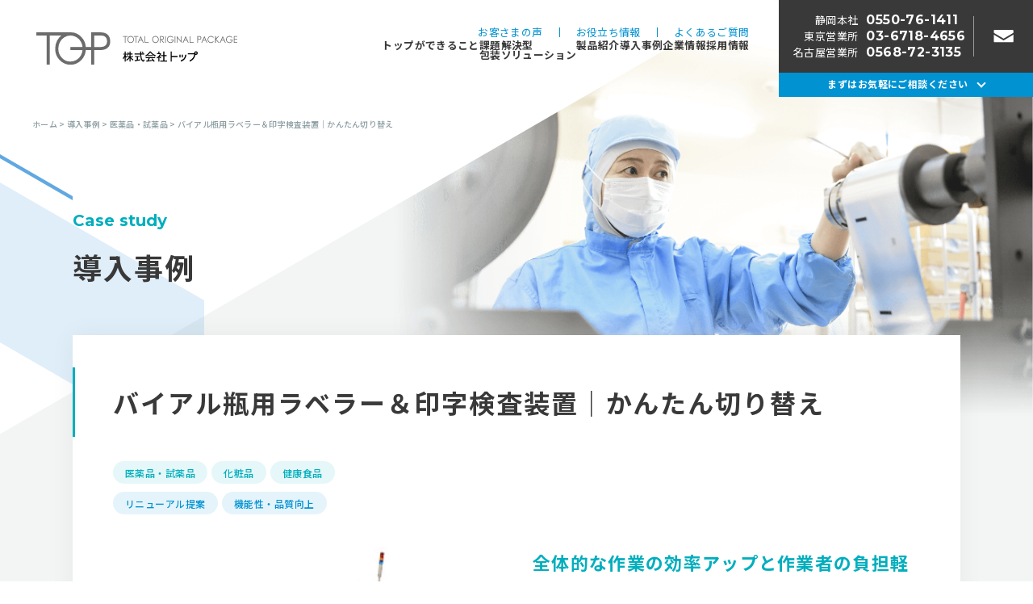

--- FILE ---
content_type: text/html; charset=UTF-8
request_url: https://www.top-package.co.jp/record/drugs/x/
body_size: 13060
content:
<!DOCTYPE html>
<html>
<head>
<meta charset="UTF-8">
<meta http-equiv="X-UA-Compatible" content="IE=edge, chrome=1">
<meta name="viewport" content="width=device-width,initial-scale=1.0,maximum-scale=1.0">
<title>
	バイアル瓶用ラベラー＆印字検査装置｜かんたん切り替え | 包装システム、包装ラインのトータルプランナーなら株式会社トップ | 株式会社トップ</title>
<script src="https://www.top-package.co.jp/wp/wp-content/themes/top-package/js/ga.js"></script>	
<meta name="keywords" content="包装機器,包装資材,包装システム,包装ライン,パッケージ, 包装機,ラベラー,包装検査,食品包装,医薬品包装,化粧品包装,トレーサビリティ">

		<!-- All in One SEO 4.9.2 - aioseo.com -->
	<meta name="description" content="トップはこれまで、さまざまな業界・業種のお客さまへそれぞれの課題に沿って、最適な設備やシステムのご提案をさせていただきました。その一部導入事例をご紹介いたします。" />
	<meta name="robots" content="max-image-preview:large" />
	<link rel="canonical" href="https://www.top-package.co.jp/record/drugs/x/" />
	<meta name="generator" content="All in One SEO (AIOSEO) 4.9.2" />
		<meta property="og:locale" content="ja_JP" />
		<meta property="og:site_name" content="株式会社トップ | 包装システム、包装ラインのトータルプランナーなら株式会社トップ" />
		<meta property="og:type" content="article" />
		<meta property="og:title" content="バイアル瓶用ラベラー＆印字検査装置｜かんたん切り替え | 包装システム、包装ラインのトータルプランナーなら株式会社トップ" />
		<meta property="og:description" content="トップはこれまで、さまざまな業界・業種のお客さまへそれぞれの課題に沿って、最適な設備やシステムのご提案をさせていただきました。その一部導入事例をご紹介いたします。" />
		<meta property="og:url" content="https://www.top-package.co.jp/record/drugs/x/" />
		<meta property="og:image" content="https://www.top-package.co.jp/wp/wp-content/uploads/2024/04/1200x630.png" />
		<meta property="og:image:secure_url" content="https://www.top-package.co.jp/wp/wp-content/uploads/2024/04/1200x630.png" />
		<meta property="og:image:width" content="1200" />
		<meta property="og:image:height" content="630" />
		<meta property="article:published_time" content="2024-04-26T02:40:30+00:00" />
		<meta property="article:modified_time" content="2024-10-28T01:47:55+00:00" />
		<meta name="twitter:card" content="summary_large_image" />
		<meta name="twitter:title" content="バイアル瓶用ラベラー＆印字検査装置｜かんたん切り替え | 包装システム、包装ラインのトータルプランナーなら株式会社トップ" />
		<meta name="twitter:description" content="トップはこれまで、さまざまな業界・業種のお客さまへそれぞれの課題に沿って、最適な設備やシステムのご提案をさせていただきました。その一部導入事例をご紹介いたします。" />
		<meta name="twitter:image" content="https://www.top-package.co.jp/wp/wp-content/uploads/2024/04/1200x630.png" />
		<script type="application/ld+json" class="aioseo-schema">
			{"@context":"https:\/\/schema.org","@graph":[{"@type":"BreadcrumbList","@id":"https:\/\/www.top-package.co.jp\/record\/drugs\/x\/#breadcrumblist","itemListElement":[{"@type":"ListItem","@id":"https:\/\/www.top-package.co.jp#listItem","position":1,"name":"\u5bb6","item":"https:\/\/www.top-package.co.jp","nextItem":{"@type":"ListItem","@id":"https:\/\/www.top-package.co.jp\/record\/#listItem","name":"\u5c0e\u5165\u4e8b\u4f8b"}},{"@type":"ListItem","@id":"https:\/\/www.top-package.co.jp\/record\/#listItem","position":2,"name":"\u5c0e\u5165\u4e8b\u4f8b","item":"https:\/\/www.top-package.co.jp\/record\/","nextItem":{"@type":"ListItem","@id":"https:\/\/www.top-package.co.jp\/industry\/drugs\/#listItem","name":"\u533b\u85ac\u54c1\u30fb\u8a66\u85ac\u54c1"},"previousItem":{"@type":"ListItem","@id":"https:\/\/www.top-package.co.jp#listItem","name":"\u5bb6"}},{"@type":"ListItem","@id":"https:\/\/www.top-package.co.jp\/industry\/drugs\/#listItem","position":3,"name":"\u533b\u85ac\u54c1\u30fb\u8a66\u85ac\u54c1","item":"https:\/\/www.top-package.co.jp\/industry\/drugs\/","nextItem":{"@type":"ListItem","@id":"https:\/\/www.top-package.co.jp\/record\/drugs\/x\/#listItem","name":"\u30d0\u30a4\u30a2\u30eb\u74f6\u7528\u30e9\u30d9\u30e9\u30fc\uff06\u5370\u5b57\u691c\u67fb\u88c5\u7f6e\uff5c\u304b\u3093\u305f\u3093\u5207\u308a\u66ff\u3048"},"previousItem":{"@type":"ListItem","@id":"https:\/\/www.top-package.co.jp\/record\/#listItem","name":"\u5c0e\u5165\u4e8b\u4f8b"}},{"@type":"ListItem","@id":"https:\/\/www.top-package.co.jp\/record\/drugs\/x\/#listItem","position":4,"name":"\u30d0\u30a4\u30a2\u30eb\u74f6\u7528\u30e9\u30d9\u30e9\u30fc\uff06\u5370\u5b57\u691c\u67fb\u88c5\u7f6e\uff5c\u304b\u3093\u305f\u3093\u5207\u308a\u66ff\u3048","previousItem":{"@type":"ListItem","@id":"https:\/\/www.top-package.co.jp\/industry\/drugs\/#listItem","name":"\u533b\u85ac\u54c1\u30fb\u8a66\u85ac\u54c1"}}]},{"@type":"Organization","@id":"https:\/\/www.top-package.co.jp\/#organization","name":"\u682a\u5f0f\u4f1a\u793e\u30c8\u30c3\u30d7","description":"\u5305\u88c5\u30b7\u30b9\u30c6\u30e0\u3001\u5305\u88c5\u30e9\u30a4\u30f3\u306e\u30c8\u30fc\u30bf\u30eb\u30d7\u30e9\u30f3\u30ca\u30fc\u306a\u3089\u682a\u5f0f\u4f1a\u793e\u30c8\u30c3\u30d7","url":"https:\/\/www.top-package.co.jp\/"},{"@type":"WebPage","@id":"https:\/\/www.top-package.co.jp\/record\/drugs\/x\/#webpage","url":"https:\/\/www.top-package.co.jp\/record\/drugs\/x\/","name":"\u30d0\u30a4\u30a2\u30eb\u74f6\u7528\u30e9\u30d9\u30e9\u30fc\uff06\u5370\u5b57\u691c\u67fb\u88c5\u7f6e\uff5c\u304b\u3093\u305f\u3093\u5207\u308a\u66ff\u3048 | \u5305\u88c5\u30b7\u30b9\u30c6\u30e0\u3001\u5305\u88c5\u30e9\u30a4\u30f3\u306e\u30c8\u30fc\u30bf\u30eb\u30d7\u30e9\u30f3\u30ca\u30fc\u306a\u3089\u682a\u5f0f\u4f1a\u793e\u30c8\u30c3\u30d7","description":"\u30c8\u30c3\u30d7\u306f\u3053\u308c\u307e\u3067\u3001\u3055\u307e\u3056\u307e\u306a\u696d\u754c\u30fb\u696d\u7a2e\u306e\u304a\u5ba2\u3055\u307e\u3078\u305d\u308c\u305e\u308c\u306e\u8ab2\u984c\u306b\u6cbf\u3063\u3066\u3001\u6700\u9069\u306a\u8a2d\u5099\u3084\u30b7\u30b9\u30c6\u30e0\u306e\u3054\u63d0\u6848\u3092\u3055\u305b\u3066\u3044\u305f\u3060\u304d\u307e\u3057\u305f\u3002\u305d\u306e\u4e00\u90e8\u5c0e\u5165\u4e8b\u4f8b\u3092\u3054\u7d39\u4ecb\u3044\u305f\u3057\u307e\u3059\u3002","inLanguage":"ja","isPartOf":{"@id":"https:\/\/www.top-package.co.jp\/#website"},"breadcrumb":{"@id":"https:\/\/www.top-package.co.jp\/record\/drugs\/x\/#breadcrumblist"},"image":{"@type":"ImageObject","url":"https:\/\/www.top-package.co.jp\/wp\/wp-content\/uploads\/2024\/04\/09_01l_2024.png","@id":"https:\/\/www.top-package.co.jp\/record\/drugs\/x\/#mainImage","width":257,"height":258},"primaryImageOfPage":{"@id":"https:\/\/www.top-package.co.jp\/record\/drugs\/x\/#mainImage"},"datePublished":"2024-04-26T11:40:30+09:00","dateModified":"2024-10-28T10:47:55+09:00"},{"@type":"WebSite","@id":"https:\/\/www.top-package.co.jp\/#website","url":"https:\/\/www.top-package.co.jp\/","name":"\u682a\u5f0f\u4f1a\u793e\u30c8\u30c3\u30d7","description":"\u5305\u88c5\u30b7\u30b9\u30c6\u30e0\u3001\u5305\u88c5\u30e9\u30a4\u30f3\u306e\u30c8\u30fc\u30bf\u30eb\u30d7\u30e9\u30f3\u30ca\u30fc\u306a\u3089\u682a\u5f0f\u4f1a\u793e\u30c8\u30c3\u30d7","inLanguage":"ja","publisher":{"@id":"https:\/\/www.top-package.co.jp\/#organization"}}]}
		</script>
		<!-- All in One SEO -->

<link rel="alternate" title="oEmbed (JSON)" type="application/json+oembed" href="https://www.top-package.co.jp/wp-json/oembed/1.0/embed?url=https%3A%2F%2Fwww.top-package.co.jp%2Frecord%2Fdrugs%2Fx%2F" />
<link rel="alternate" title="oEmbed (XML)" type="text/xml+oembed" href="https://www.top-package.co.jp/wp-json/oembed/1.0/embed?url=https%3A%2F%2Fwww.top-package.co.jp%2Frecord%2Fdrugs%2Fx%2F&#038;format=xml" />
<style id='wp-img-auto-sizes-contain-inline-css' type='text/css'>
img:is([sizes=auto i],[sizes^="auto," i]){contain-intrinsic-size:3000px 1500px}
/*# sourceURL=wp-img-auto-sizes-contain-inline-css */
</style>
<style id='wp-block-library-inline-css' type='text/css'>
:root{--wp-block-synced-color:#7a00df;--wp-block-synced-color--rgb:122,0,223;--wp-bound-block-color:var(--wp-block-synced-color);--wp-editor-canvas-background:#ddd;--wp-admin-theme-color:#007cba;--wp-admin-theme-color--rgb:0,124,186;--wp-admin-theme-color-darker-10:#006ba1;--wp-admin-theme-color-darker-10--rgb:0,107,160.5;--wp-admin-theme-color-darker-20:#005a87;--wp-admin-theme-color-darker-20--rgb:0,90,135;--wp-admin-border-width-focus:2px}@media (min-resolution:192dpi){:root{--wp-admin-border-width-focus:1.5px}}.wp-element-button{cursor:pointer}:root .has-very-light-gray-background-color{background-color:#eee}:root .has-very-dark-gray-background-color{background-color:#313131}:root .has-very-light-gray-color{color:#eee}:root .has-very-dark-gray-color{color:#313131}:root .has-vivid-green-cyan-to-vivid-cyan-blue-gradient-background{background:linear-gradient(135deg,#00d084,#0693e3)}:root .has-purple-crush-gradient-background{background:linear-gradient(135deg,#34e2e4,#4721fb 50%,#ab1dfe)}:root .has-hazy-dawn-gradient-background{background:linear-gradient(135deg,#faaca8,#dad0ec)}:root .has-subdued-olive-gradient-background{background:linear-gradient(135deg,#fafae1,#67a671)}:root .has-atomic-cream-gradient-background{background:linear-gradient(135deg,#fdd79a,#004a59)}:root .has-nightshade-gradient-background{background:linear-gradient(135deg,#330968,#31cdcf)}:root .has-midnight-gradient-background{background:linear-gradient(135deg,#020381,#2874fc)}:root{--wp--preset--font-size--normal:16px;--wp--preset--font-size--huge:42px}.has-regular-font-size{font-size:1em}.has-larger-font-size{font-size:2.625em}.has-normal-font-size{font-size:var(--wp--preset--font-size--normal)}.has-huge-font-size{font-size:var(--wp--preset--font-size--huge)}.has-text-align-center{text-align:center}.has-text-align-left{text-align:left}.has-text-align-right{text-align:right}.has-fit-text{white-space:nowrap!important}#end-resizable-editor-section{display:none}.aligncenter{clear:both}.items-justified-left{justify-content:flex-start}.items-justified-center{justify-content:center}.items-justified-right{justify-content:flex-end}.items-justified-space-between{justify-content:space-between}.screen-reader-text{border:0;clip-path:inset(50%);height:1px;margin:-1px;overflow:hidden;padding:0;position:absolute;width:1px;word-wrap:normal!important}.screen-reader-text:focus{background-color:#ddd;clip-path:none;color:#444;display:block;font-size:1em;height:auto;left:5px;line-height:normal;padding:15px 23px 14px;text-decoration:none;top:5px;width:auto;z-index:100000}html :where(.has-border-color){border-style:solid}html :where([style*=border-top-color]){border-top-style:solid}html :where([style*=border-right-color]){border-right-style:solid}html :where([style*=border-bottom-color]){border-bottom-style:solid}html :where([style*=border-left-color]){border-left-style:solid}html :where([style*=border-width]){border-style:solid}html :where([style*=border-top-width]){border-top-style:solid}html :where([style*=border-right-width]){border-right-style:solid}html :where([style*=border-bottom-width]){border-bottom-style:solid}html :where([style*=border-left-width]){border-left-style:solid}html :where(img[class*=wp-image-]){height:auto;max-width:100%}:where(figure){margin:0 0 1em}html :where(.is-position-sticky){--wp-admin--admin-bar--position-offset:var(--wp-admin--admin-bar--height,0px)}@media screen and (max-width:600px){html :where(.is-position-sticky){--wp-admin--admin-bar--position-offset:0px}}

/*# sourceURL=wp-block-library-inline-css */
</style><style id='global-styles-inline-css' type='text/css'>
:root{--wp--preset--aspect-ratio--square: 1;--wp--preset--aspect-ratio--4-3: 4/3;--wp--preset--aspect-ratio--3-4: 3/4;--wp--preset--aspect-ratio--3-2: 3/2;--wp--preset--aspect-ratio--2-3: 2/3;--wp--preset--aspect-ratio--16-9: 16/9;--wp--preset--aspect-ratio--9-16: 9/16;--wp--preset--color--black: #000000;--wp--preset--color--cyan-bluish-gray: #abb8c3;--wp--preset--color--white: #ffffff;--wp--preset--color--pale-pink: #f78da7;--wp--preset--color--vivid-red: #cf2e2e;--wp--preset--color--luminous-vivid-orange: #ff6900;--wp--preset--color--luminous-vivid-amber: #fcb900;--wp--preset--color--light-green-cyan: #7bdcb5;--wp--preset--color--vivid-green-cyan: #00d084;--wp--preset--color--pale-cyan-blue: #8ed1fc;--wp--preset--color--vivid-cyan-blue: #0693e3;--wp--preset--color--vivid-purple: #9b51e0;--wp--preset--gradient--vivid-cyan-blue-to-vivid-purple: linear-gradient(135deg,rgb(6,147,227) 0%,rgb(155,81,224) 100%);--wp--preset--gradient--light-green-cyan-to-vivid-green-cyan: linear-gradient(135deg,rgb(122,220,180) 0%,rgb(0,208,130) 100%);--wp--preset--gradient--luminous-vivid-amber-to-luminous-vivid-orange: linear-gradient(135deg,rgb(252,185,0) 0%,rgb(255,105,0) 100%);--wp--preset--gradient--luminous-vivid-orange-to-vivid-red: linear-gradient(135deg,rgb(255,105,0) 0%,rgb(207,46,46) 100%);--wp--preset--gradient--very-light-gray-to-cyan-bluish-gray: linear-gradient(135deg,rgb(238,238,238) 0%,rgb(169,184,195) 100%);--wp--preset--gradient--cool-to-warm-spectrum: linear-gradient(135deg,rgb(74,234,220) 0%,rgb(151,120,209) 20%,rgb(207,42,186) 40%,rgb(238,44,130) 60%,rgb(251,105,98) 80%,rgb(254,248,76) 100%);--wp--preset--gradient--blush-light-purple: linear-gradient(135deg,rgb(255,206,236) 0%,rgb(152,150,240) 100%);--wp--preset--gradient--blush-bordeaux: linear-gradient(135deg,rgb(254,205,165) 0%,rgb(254,45,45) 50%,rgb(107,0,62) 100%);--wp--preset--gradient--luminous-dusk: linear-gradient(135deg,rgb(255,203,112) 0%,rgb(199,81,192) 50%,rgb(65,88,208) 100%);--wp--preset--gradient--pale-ocean: linear-gradient(135deg,rgb(255,245,203) 0%,rgb(182,227,212) 50%,rgb(51,167,181) 100%);--wp--preset--gradient--electric-grass: linear-gradient(135deg,rgb(202,248,128) 0%,rgb(113,206,126) 100%);--wp--preset--gradient--midnight: linear-gradient(135deg,rgb(2,3,129) 0%,rgb(40,116,252) 100%);--wp--preset--font-size--small: 13px;--wp--preset--font-size--medium: 20px;--wp--preset--font-size--large: 36px;--wp--preset--font-size--x-large: 42px;--wp--preset--spacing--20: 0.44rem;--wp--preset--spacing--30: 0.67rem;--wp--preset--spacing--40: 1rem;--wp--preset--spacing--50: 1.5rem;--wp--preset--spacing--60: 2.25rem;--wp--preset--spacing--70: 3.38rem;--wp--preset--spacing--80: 5.06rem;--wp--preset--shadow--natural: 6px 6px 9px rgba(0, 0, 0, 0.2);--wp--preset--shadow--deep: 12px 12px 50px rgba(0, 0, 0, 0.4);--wp--preset--shadow--sharp: 6px 6px 0px rgba(0, 0, 0, 0.2);--wp--preset--shadow--outlined: 6px 6px 0px -3px rgb(255, 255, 255), 6px 6px rgb(0, 0, 0);--wp--preset--shadow--crisp: 6px 6px 0px rgb(0, 0, 0);}:where(.is-layout-flex){gap: 0.5em;}:where(.is-layout-grid){gap: 0.5em;}body .is-layout-flex{display: flex;}.is-layout-flex{flex-wrap: wrap;align-items: center;}.is-layout-flex > :is(*, div){margin: 0;}body .is-layout-grid{display: grid;}.is-layout-grid > :is(*, div){margin: 0;}:where(.wp-block-columns.is-layout-flex){gap: 2em;}:where(.wp-block-columns.is-layout-grid){gap: 2em;}:where(.wp-block-post-template.is-layout-flex){gap: 1.25em;}:where(.wp-block-post-template.is-layout-grid){gap: 1.25em;}.has-black-color{color: var(--wp--preset--color--black) !important;}.has-cyan-bluish-gray-color{color: var(--wp--preset--color--cyan-bluish-gray) !important;}.has-white-color{color: var(--wp--preset--color--white) !important;}.has-pale-pink-color{color: var(--wp--preset--color--pale-pink) !important;}.has-vivid-red-color{color: var(--wp--preset--color--vivid-red) !important;}.has-luminous-vivid-orange-color{color: var(--wp--preset--color--luminous-vivid-orange) !important;}.has-luminous-vivid-amber-color{color: var(--wp--preset--color--luminous-vivid-amber) !important;}.has-light-green-cyan-color{color: var(--wp--preset--color--light-green-cyan) !important;}.has-vivid-green-cyan-color{color: var(--wp--preset--color--vivid-green-cyan) !important;}.has-pale-cyan-blue-color{color: var(--wp--preset--color--pale-cyan-blue) !important;}.has-vivid-cyan-blue-color{color: var(--wp--preset--color--vivid-cyan-blue) !important;}.has-vivid-purple-color{color: var(--wp--preset--color--vivid-purple) !important;}.has-black-background-color{background-color: var(--wp--preset--color--black) !important;}.has-cyan-bluish-gray-background-color{background-color: var(--wp--preset--color--cyan-bluish-gray) !important;}.has-white-background-color{background-color: var(--wp--preset--color--white) !important;}.has-pale-pink-background-color{background-color: var(--wp--preset--color--pale-pink) !important;}.has-vivid-red-background-color{background-color: var(--wp--preset--color--vivid-red) !important;}.has-luminous-vivid-orange-background-color{background-color: var(--wp--preset--color--luminous-vivid-orange) !important;}.has-luminous-vivid-amber-background-color{background-color: var(--wp--preset--color--luminous-vivid-amber) !important;}.has-light-green-cyan-background-color{background-color: var(--wp--preset--color--light-green-cyan) !important;}.has-vivid-green-cyan-background-color{background-color: var(--wp--preset--color--vivid-green-cyan) !important;}.has-pale-cyan-blue-background-color{background-color: var(--wp--preset--color--pale-cyan-blue) !important;}.has-vivid-cyan-blue-background-color{background-color: var(--wp--preset--color--vivid-cyan-blue) !important;}.has-vivid-purple-background-color{background-color: var(--wp--preset--color--vivid-purple) !important;}.has-black-border-color{border-color: var(--wp--preset--color--black) !important;}.has-cyan-bluish-gray-border-color{border-color: var(--wp--preset--color--cyan-bluish-gray) !important;}.has-white-border-color{border-color: var(--wp--preset--color--white) !important;}.has-pale-pink-border-color{border-color: var(--wp--preset--color--pale-pink) !important;}.has-vivid-red-border-color{border-color: var(--wp--preset--color--vivid-red) !important;}.has-luminous-vivid-orange-border-color{border-color: var(--wp--preset--color--luminous-vivid-orange) !important;}.has-luminous-vivid-amber-border-color{border-color: var(--wp--preset--color--luminous-vivid-amber) !important;}.has-light-green-cyan-border-color{border-color: var(--wp--preset--color--light-green-cyan) !important;}.has-vivid-green-cyan-border-color{border-color: var(--wp--preset--color--vivid-green-cyan) !important;}.has-pale-cyan-blue-border-color{border-color: var(--wp--preset--color--pale-cyan-blue) !important;}.has-vivid-cyan-blue-border-color{border-color: var(--wp--preset--color--vivid-cyan-blue) !important;}.has-vivid-purple-border-color{border-color: var(--wp--preset--color--vivid-purple) !important;}.has-vivid-cyan-blue-to-vivid-purple-gradient-background{background: var(--wp--preset--gradient--vivid-cyan-blue-to-vivid-purple) !important;}.has-light-green-cyan-to-vivid-green-cyan-gradient-background{background: var(--wp--preset--gradient--light-green-cyan-to-vivid-green-cyan) !important;}.has-luminous-vivid-amber-to-luminous-vivid-orange-gradient-background{background: var(--wp--preset--gradient--luminous-vivid-amber-to-luminous-vivid-orange) !important;}.has-luminous-vivid-orange-to-vivid-red-gradient-background{background: var(--wp--preset--gradient--luminous-vivid-orange-to-vivid-red) !important;}.has-very-light-gray-to-cyan-bluish-gray-gradient-background{background: var(--wp--preset--gradient--very-light-gray-to-cyan-bluish-gray) !important;}.has-cool-to-warm-spectrum-gradient-background{background: var(--wp--preset--gradient--cool-to-warm-spectrum) !important;}.has-blush-light-purple-gradient-background{background: var(--wp--preset--gradient--blush-light-purple) !important;}.has-blush-bordeaux-gradient-background{background: var(--wp--preset--gradient--blush-bordeaux) !important;}.has-luminous-dusk-gradient-background{background: var(--wp--preset--gradient--luminous-dusk) !important;}.has-pale-ocean-gradient-background{background: var(--wp--preset--gradient--pale-ocean) !important;}.has-electric-grass-gradient-background{background: var(--wp--preset--gradient--electric-grass) !important;}.has-midnight-gradient-background{background: var(--wp--preset--gradient--midnight) !important;}.has-small-font-size{font-size: var(--wp--preset--font-size--small) !important;}.has-medium-font-size{font-size: var(--wp--preset--font-size--medium) !important;}.has-large-font-size{font-size: var(--wp--preset--font-size--large) !important;}.has-x-large-font-size{font-size: var(--wp--preset--font-size--x-large) !important;}
/*# sourceURL=global-styles-inline-css */
</style>

<style id='classic-theme-styles-inline-css' type='text/css'>
/*! This file is auto-generated */
.wp-block-button__link{color:#fff;background-color:#32373c;border-radius:9999px;box-shadow:none;text-decoration:none;padding:calc(.667em + 2px) calc(1.333em + 2px);font-size:1.125em}.wp-block-file__button{background:#32373c;color:#fff;text-decoration:none}
/*# sourceURL=/wp-includes/css/classic-themes.min.css */
</style>
<link rel='stylesheet' id='contact-form-7-css' href='https://www.top-package.co.jp/wp/wp-content/plugins/contact-form-7/includes/css/styles.css?ver=6.1.4' type='text/css' media='all' />
<link rel='stylesheet' id='jquery.lightbox.min.css-css' href='https://www.top-package.co.jp/wp/wp-content/plugins/wp-jquery-lightbox/lightboxes/wp-jquery-lightbox/styles/lightbox.min.css?ver=2.3.4' type='text/css' media='all' />
<link rel='stylesheet' id='jqlb-overrides-css' href='https://www.top-package.co.jp/wp/wp-content/plugins/wp-jquery-lightbox/lightboxes/wp-jquery-lightbox/styles/overrides.css?ver=2.3.4' type='text/css' media='all' />
<style id='jqlb-overrides-inline-css' type='text/css'>

			#outerImageContainer {
				box-shadow: 0 0 4px 2px rgba(0,0,0,.2);
			}
			#imageContainer{
				padding: 6px;
			}
			#imageDataContainer {
				box-shadow: none;
				z-index: auto;
			}
			#prevArrow,
			#nextArrow{
				background-color: rgba(255,255,255,.7;
				color: #000000;
			}
/*# sourceURL=jqlb-overrides-inline-css */
</style>
<script type="text/javascript" src="https://www.top-package.co.jp/wp/wp-includes/js/jquery/jquery.min.js?ver=3.7.1" id="jquery-core-js"></script>
<script type="text/javascript" src="https://www.top-package.co.jp/wp/wp-includes/js/jquery/jquery-migrate.min.js?ver=3.4.1" id="jquery-migrate-js"></script>
<link rel="https://api.w.org/" href="https://www.top-package.co.jp/wp-json/" /><link rel="alternate" title="JSON" type="application/json" href="https://www.top-package.co.jp/wp-json/wp/v2/record/647" /><link rel='shortlink' href='https://www.top-package.co.jp/?p=647' />
<link rel="icon" href="https://www.top-package.co.jp/wp/wp-content/uploads/2024/04/favicon-150x150.png" sizes="32x32" />
<link rel="icon" href="https://www.top-package.co.jp/wp/wp-content/uploads/2024/04/favicon-300x300.png" sizes="192x192" />
<link rel="apple-touch-icon" href="https://www.top-package.co.jp/wp/wp-content/uploads/2024/04/favicon-300x300.png" />
<meta name="msapplication-TileImage" content="https://www.top-package.co.jp/wp/wp-content/uploads/2024/04/favicon-300x300.png" />
<link rel="preconnect" href="https://fonts.googleapis.com">
<link rel="preconnect" href="https://fonts.gstatic.com" crossorigin>
<link href="https://fonts.googleapis.com/css2?family=Montserrat:wght@100..900&display=swap" rel="stylesheet">
<link href="https://fonts.googleapis.com/css2?family=Noto+Sans+JP:wght@300;400;500;700;900&display=swap" rel="stylesheet">
<link href="https://www.top-package.co.jp/wp/wp-content/themes/top-package/css/aos.css" rel="stylesheet" type="text/css">
<link href="https://www.top-package.co.jp/wp/wp-content/themes/top-package/css/common.css?1762924719" rel="stylesheet" type="text/css">
<link href="https://www.top-package.co.jp/wp/wp-content/themes/top-package/css/casestudy-single.css?1713957469" rel="stylesheet" type="text/css">
<!--<link rel="icon" href="https://www.top-package.co.jp/favicon.svg" type="image/svg+xml">
<link rel="apple-touch-icon" href="https://www.top-package.co.jp/apple-touch-icon.png">
<link rel="icon" type="image/png" href="https://www.top-package.co.jp/android-chrome-256x256.png">-->
</head>
<body class="wp-singular record-template-default single single-record postid-647 wp-theme-top-package" ontouchstart="">
	<header class="site-header">
		<h1 class="site-title"><a href="https://www.top-package.co.jp/"><img src="https://www.top-package.co.jp/wp/wp-content/themes/top-package/img/logo.svg" alt="株式会社トップ"><img src="https://www.top-package.co.jp/wp/wp-content/themes/top-package/img/logo_white.svg" alt="株式会社トップ"></a></h1>
		<div class="headermenubox">
			<nav class="mainmenu">
				<ul id="menu-submenu" class="menu"><li id="menu-item-100" class="menu-item menu-item-type-post_type menu-item-object-page menu-item-100"><a href="https://www.top-package.co.jp/voice/">お客さまの声</a></li>
<li id="menu-item-531" class="menu-item menu-item-type-post_type menu-item-object-page menu-item-531"><a href="https://www.top-package.co.jp/tips/">お役立ち情報</a></li>
<li id="menu-item-421" class="menu-item menu-item-type-post_type menu-item-object-page menu-item-421"><a href="https://www.top-package.co.jp/qanda/">よくあるご質問</a></li>
</ul>				<ul id="menu-mainmenu" class="menu"><li id="menu-item-89" class="menu-item menu-item-type-post_type menu-item-object-page menu-item-has-children menu-item-89"><a href="https://www.top-package.co.jp/aboutus/">トップができること</a>
<ul class="sub-menu">
	<li id="menu-item-90" class="menu-item menu-item-type-post_type menu-item-object-page menu-item-90"><a href="https://www.top-package.co.jp/aboutus/total-planner/">トータルプランナー紹介</a></li>
</ul>
</li>
<li id="menu-item-455" class="menu-item menu-item-type-post_type menu-item-object-page menu-item-455"><a href="https://www.top-package.co.jp/solution/">課題解決型<br>包装ソリューション</a></li>
<li id="menu-item-92" class="menu-item menu-item-type-post_type menu-item-object-page menu-item-has-children menu-item-92"><a href="https://www.top-package.co.jp/product/">製品紹介</a>
<ul class="sub-menu">
	<li id="menu-item-465" class="menu-item menu-item-type-custom menu-item-object-custom menu-item-465"><a href="/product/?id=tcatproduct">製品カテゴリから探す</a></li>
	<li id="menu-item-466" class="menu-item menu-item-type-custom menu-item-object-custom menu-item-466"><a href="/product/?id=twrap">包みたいものから探す</a></li>
	<li id="menu-item-467" class="menu-item menu-item-type-custom menu-item-object-custom menu-item-467"><a href="/product/?id=tpurpose">目的／用途から探す</a></li>
	<li id="menu-item-468" class="menu-item menu-item-type-custom menu-item-object-custom menu-item-468"><a href="/product/?id=tlibrary">動画ライブラリから探す</a></li>
</ul>
</li>
<li id="menu-item-93" class="menu-item menu-item-type-custom menu-item-object-custom menu-item-93"><a href="/record/">導入事例</a></li>
<li id="menu-item-94" class="menu-item menu-item-type-post_type menu-item-object-page menu-item-has-children menu-item-94"><a href="https://www.top-package.co.jp/company/">企業情報</a>
<ul class="sub-menu">
	<li id="menu-item-97" class="menu-item menu-item-type-post_type menu-item-object-page menu-item-97"><a href="https://www.top-package.co.jp/company/message/">社長挨拶</a></li>
	<li id="menu-item-96" class="menu-item menu-item-type-post_type menu-item-object-page menu-item-96"><a href="https://www.top-package.co.jp/company/history/">沿革</a></li>
	<li id="menu-item-95" class="menu-item menu-item-type-post_type menu-item-object-page menu-item-95"><a href="https://www.top-package.co.jp/company/profile/">会社概要</a></li>
	<li id="menu-item-98" class="menu-item menu-item-type-post_type menu-item-object-page menu-item-98"><a href="https://www.top-package.co.jp/company/philosophy-strategy/">経営理念・経営戦略</a></li>
</ul>
</li>
<li id="menu-item-99" class="menu-item menu-item-type-post_type menu-item-object-page menu-item-99"><a href="https://www.top-package.co.jp/recruit/">採用情報</a></li>
</ul>			</nav>
			<div class="header_contact">
				<a href="https://www.top-package.co.jp/contact/">
					<div class="hc-top">
						<dl>
							<dt>静岡本社</dt>
							<dd class="tel">0550-76-1411</dd>
							<dt>東京営業所</dt>
							<dd class="tel">03-6718-4656</dd>
							<dt>名古屋営業所</dt>
							<dd class="tel">0568-72-3135</dd>
						</dl>
						<figure>
							<img src="https://www.top-package.co.jp/wp/wp-content/themes/top-package/img/icon_mail.svg" alt="お問い合わせ">
						</figure>
					</div>
					<div class="okigaru">まずはお気軽にご相談ください</div>
					<div class="accordion">
						<dl class="time">
							<dt>受付時間</dt>
							<dd>平日9:00 〜 17:00</dd>
						</dl>
						<dl class="office">
							<dt>静岡本社</dt>
							<dd class="tel">0550-76-1411</dd>
							<dd class="addr">静岡県駿東郡小山町一色97-3</dd>
							<dt>東京営業所</dt>
							<dd class="tel">03-6718-4656</dd>
							<dd class="addr">東京都品川区北品川1-16-1　舟正ビル4F</dd>
							<dt>名古屋営業所</dt>
							<dd class="tel">0568-72-3135</dd>
							<dd class="addr">愛知県小牧市小木4-63</dd>
						</dl>
						<span class="go-contact">お問い合わせフォームへ</span>
					</div>
				</a>
			</div>
		</div>
		<div class="spmainmenubox">
			<div class="spmenubox">
				<nav class="spmainmenu">
					<ul id="menu-spmainmenu" class="menu"><li id="menu-item-150" class="spm menu-item menu-item-type-custom menu-item-object-custom menu-item-has-children menu-item-150"><a href="javascript:void(0);">トップができること</a>
<ul class="sub-menu">
	<li id="menu-item-119" class="menu-item menu-item-type-post_type menu-item-object-page menu-item-119"><a href="https://www.top-package.co.jp/aboutus/">トップができること TOP</a></li>
	<li id="menu-item-103" class="menu-item menu-item-type-post_type menu-item-object-page menu-item-103"><a href="https://www.top-package.co.jp/aboutus/total-planner/">トータルプランナー紹介</a></li>
</ul>
</li>
<li id="menu-item-454" class="menu-item menu-item-type-post_type menu-item-object-page menu-item-454"><a href="https://www.top-package.co.jp/solution/">課題解決型 包装ソリューション</a></li>
<li id="menu-item-151" class="spm menu-item menu-item-type-custom menu-item-object-custom menu-item-has-children menu-item-151"><a href="javascript:void(0);">製品紹介</a>
<ul class="sub-menu">
	<li id="menu-item-471" class="menu-item menu-item-type-post_type menu-item-object-page menu-item-471"><a href="https://www.top-package.co.jp/product/">製品紹介 TOP</a></li>
	<li id="menu-item-120" class="plink menu-item menu-item-type-custom menu-item-object-custom menu-item-120"><a href="/product/?id=tcatproduct#t01">製品カテゴリから探す</a></li>
	<li id="menu-item-427" class="plink menu-item menu-item-type-custom menu-item-object-custom menu-item-427"><a href="/product/?id=twrap#t02">包みたいものから探す</a></li>
	<li id="menu-item-428" class="plink menu-item menu-item-type-custom menu-item-object-custom menu-item-428"><a href="/product/?id=tpurpose#t03">目的／用途から探す</a></li>
	<li id="menu-item-429" class="plink menu-item menu-item-type-custom menu-item-object-custom menu-item-429"><a href="/product/?id=tlibrary#t04">動画ライブラリから探す</a></li>
</ul>
</li>
<li id="menu-item-336" class="menu-item menu-item-type-custom menu-item-object-custom menu-item-336"><a href="/record/">導入事例</a></li>
<li id="menu-item-152" class="spm menu-item menu-item-type-custom menu-item-object-custom menu-item-has-children menu-item-152"><a href="javascript:void(0);">企業情報</a>
<ul class="sub-menu">
	<li id="menu-item-105" class="menu-item menu-item-type-post_type menu-item-object-page menu-item-105"><a href="https://www.top-package.co.jp/company/">企業情報 TOP</a></li>
	<li id="menu-item-108" class="menu-item menu-item-type-post_type menu-item-object-page menu-item-108"><a href="https://www.top-package.co.jp/company/message/">社長挨拶</a></li>
	<li id="menu-item-107" class="menu-item menu-item-type-post_type menu-item-object-page menu-item-107"><a href="https://www.top-package.co.jp/company/history/">沿革</a></li>
	<li id="menu-item-106" class="menu-item menu-item-type-post_type menu-item-object-page menu-item-106"><a href="https://www.top-package.co.jp/company/profile/">会社概要</a></li>
	<li id="menu-item-109" class="menu-item menu-item-type-post_type menu-item-object-page menu-item-109"><a href="https://www.top-package.co.jp/company/philosophy-strategy/">経営理念・経営戦略</a></li>
</ul>
</li>
<li id="menu-item-110" class="menu-item menu-item-type-post_type menu-item-object-page menu-item-110"><a href="https://www.top-package.co.jp/recruit/">採用情報</a></li>
<li id="menu-item-153" class="spm menu-item menu-item-type-custom menu-item-object-custom menu-item-has-children menu-item-153"><a href="javascript:void(0);">お客様の声</a>
<ul class="sub-menu">
	<li id="menu-item-111" class="menu-item menu-item-type-post_type menu-item-object-page menu-item-111"><a href="https://www.top-package.co.jp/voice/">お客さまの声 TOP</a></li>
	<li id="menu-item-115" class="menu-item menu-item-type-post_type menu-item-object-page menu-item-115"><a href="https://www.top-package.co.jp/voice/sanseido/">株式会社山盛堂本舗さま</a></li>
	<li id="menu-item-112" class="menu-item menu-item-type-post_type menu-item-object-page menu-item-112"><a href="https://www.top-package.co.jp/voice/yawataya/">有限会社八幡屋礒五郎さま</a></li>
	<li id="menu-item-113" class="menu-item menu-item-type-post_type menu-item-object-page menu-item-113"><a href="https://www.top-package.co.jp/voice/unagi/">株式会社うなぎパイ本舗さま</a></li>
	<li id="menu-item-114" class="menu-item menu-item-type-post_type menu-item-object-page menu-item-114"><a href="https://www.top-package.co.jp/voice/gc/">株式会社ジーシーさま</a></li>
</ul>
</li>
<li id="menu-item-564" class="spm menu-item menu-item-type-custom menu-item-object-custom menu-item-has-children menu-item-564"><a href="javascript:void(0);">お役立ち情報</a>
<ul class="sub-menu">
	<li id="menu-item-529" class="menu-item menu-item-type-post_type menu-item-object-page menu-item-529"><a href="https://www.top-package.co.jp/tips/">お役立ち情報 TOP</a></li>
	<li id="menu-item-1992" class="menu-item menu-item-type-custom menu-item-object-custom menu-item-1992"><a href="/glossary/">包装機器・資材  用語集</a></li>
	<li id="menu-item-563" class="menu-item menu-item-type-post_type menu-item-object-page menu-item-563"><a href="https://www.top-package.co.jp/tips/selecting/">包装機器の選び方</a></li>
</ul>
</li>
<li id="menu-item-364" class="menu-item menu-item-type-custom menu-item-object-custom menu-item-364"><a href="/news/">NEWS</a></li>
<li id="menu-item-116" class="menu-item menu-item-type-post_type menu-item-object-page menu-item-116"><a href="https://www.top-package.co.jp/contact/">お問い合わせ</a></li>
<li id="menu-item-117" class="menu-item menu-item-type-post_type menu-item-object-page menu-item-117"><a href="https://www.top-package.co.jp/qanda/">よくあるご質問</a></li>
<li id="menu-item-118" class="menu-item menu-item-type-post_type menu-item-object-page menu-item-118"><a href="https://www.top-package.co.jp/sitemap/">サイトマップ</a></li>
</ul>				</nav>
				<a href="/lp/" target="_blank" class="header-bn">
					<img src="https://www.top-package.co.jp/wp/wp-content/themes/top-package/img/shizailp_001.jpg" alt="「資材」のお悩みは「トータルオリジナルパッケージ」で解決できます！">
					包装のお悩み、まとめてトップにお任せください！
				</a>
			</div>
		</div>
	</header>
	<div id="toggle">
		<span class="menu-trigger">
			<span></span>
			<span></span>
			<span></span>
		</span>
	</div>
	<main>
		<section class="page_title">
			<div class="breadcrumb">
				<p><span typeof="v:Breadcrumb"><a rel="v:url" property="v:title" title="株式会社トップ" href="https://www.top-package.co.jp" class="home">ホーム</a></span> &gt; <span typeof="v:Breadcrumb"><a rel="v:url" property="v:title" title="導入事例" href="https://www.top-package.co.jp/record/" class="archive post-record-archive">導入事例</a></span> &gt; <span typeof="v:Breadcrumb"><a rel="v:url" property="v:title" title="医薬品・試薬品" href="https://www.top-package.co.jp/industry/drugs/?post_type=record" class="taxonomy industry">医薬品・試薬品</a></span> &gt; <span class="post post-record current-item">バイアル瓶用ラベラー＆印字検査装置｜かんたん切り替え</span></p>
			</div>
			<div class="titlebox">
				<h1><span class="en">Case study</span><span class="jp">導入事例</span></h1>
			</div>
			<figure><img src="https://www.top-package.co.jp/wp/wp-content/themes/top-package/img/casestudy_title.png" alt="イメージ" class="nosave"></figure>
		</section>
		<section class="entry-content">
			<div class="cbox">
								<h1>バイアル瓶用ラベラー＆印字検査装置｜かんたん切り替え</h1>
				<ul class="categorylist industry">
										<li><a href="https://www.top-package.co.jp/industry/drugs/">医薬品・試薬品</a></li><li><a href="https://www.top-package.co.jp/industry/industry02/">化粧品</a></li><li><a href="https://www.top-package.co.jp/industry/make/">健康食品</a></li>				</ul>
				<ul class="categorylist casepurpose">
										<li><a href="https://www.top-package.co.jp/casepurpose/casepurpose05/">リニューアル提案</a></li><li><a href="https://www.top-package.co.jp/casepurpose/casepurpose07/">機能性・品質向上</a></li>				</ul>
								<div class="casestudy-head">
										<div class="l-casestudy">
												<figure class="casestudy_img"><img width="345" height="258" src="https://www.top-package.co.jp/wp/wp-content/uploads/2024/04/09_01l.jpg" class="attachment-900x600 size-900x600" alt="" decoding="async" fetchpriority="high" /></figure>
											</div>
															<div class="r-casestudy">
												<p class="subtitle">全体的な作業の効率アップと作業者の負担軽減も実現</p>
																		<p class="overview">どなたでも簡単にセットアップが可能な設備の提案事例</p>
											</div>
											
				</div>
								<div class="entry-box">
					<h3>【導入企業の説明】</h3>
<p>各種検査試薬製造 T社さま（静岡県）</p>
<h3>【導入の背景】</h3>
<p>設備の老朽化に伴い作業性のよい設備に更新したいとのご要望。<br />
文字の目視検査を改善できるよう印字検査装置も提案。</p>
<h2>【導入効果】</h2>
<p>ラベルセットが誰にでも簡単に出来るラベラーを導入し、初めて作業する方にも作業がしやすくなりました！<br />
さらに印字検査装置を導入したことで、安定した検査精度を実現。作業者の負担も大幅に軽減しました！</p>
<h2>【概　要】</h2>
<p>既設バイアルラベラーの更新に伴い、誰でも簡単にセットアップが可能な設備をご提案したところ、採用となりました。<br />
同時に目視だった印字検査の工程も見直し、全体的な作業の効率アップと作業者の負担軽減も実現！現在では2台のラベラーをライン化して運用いただいております。</p>
<p><strong>●詳細は「<span style="color: #ff9900;"><a href="https://www.top-package.co.jp/contact/" style="color: #ff9900;">お問い合わせフォーム</a></span>」よりお気軽にご相談ください。もっとたくさんのメリットがございます！</strong></p>
									</div>
							</div>
			<div class="pagenavi">
				<span class="ichiran"><a href="https://www.top-package.co.jp/record/">導入事例一覧へ戻る</a></span>
			</div>
		</section>
					<div class="side-contact">
				<a href="https://www.top-package.co.jp/contact/"><span class="text">お問い合わせ</span></a>
			</div>
			</main>
	<div class="pagetop">
		<a href="#"><span></span></a>
	</div>
	<section class="bottomarea">
		<span class="close">CLOSE</span>
		<div class="cbox">
			<div class="footer-contact">
				<p>包装に関するあらゆるご相談に専門スタッフが<br class="sp">お答えします！まずはお気軽にご相談ください。</p>
				<a href="https://www.top-package.co.jp/contact/" class="go-contact pc">お問い合わせフォームへ</a>
			</div>
			<address>
				<dl class="time sp">
					<dt>受付時間</dt>
					<dd>平日9:00 〜 17:00</dd>
				</dl>
				<dl class="office">
					<dt>静岡本社</dt>
					<dd class="tel">0550-76-1411</dd>
					<dd class="addr"><span class="zip pc">〒410-1325</span>静岡県駿東郡小山町一色97-3</dd>
				</dl>
				<dl class="office">
					<dt>東京営業所</dt>
					<dd class="tel">03-6718-4656</dd>
					<dd class="addr"><span class="zip pc">〒140-0001</span>東京都品川区北品川1-16-1　舟正ビル4F</dd>
				</dl>
				<dl class="office">
					<dt>名古屋営業所</dt>
					<dd class="tel">0568-72-3135</dd>
					<dd class="addr"><span class="zip pc">〒485-0058</span>愛知県小牧市小木4-63</dd>
				</dl>
				<a href="https://www.top-package.co.jp/contact/" class="go-contact sp">お問い合わせフォームへ</a>
			</address>
		</div>
	</section>
	<div class="bottom-fixed">
		<p class="okigaru">まずはお気軽にご相談ください</p>
	</div>
	<footer class="footer">
		<div class="cbox site-info">
			<div class="footer-company">
				<a href="/"><img src="https://www.top-package.co.jp/wp/wp-content/themes/top-package/img/logo.svg" alt="株式会社トップ" class="footer-logo"></a>
			</div>
			<nav class="footermenu1">
				<ul id="menu-footermenu1" class="menu"><li id="menu-item-121" class="menu-item menu-item-type-post_type menu-item-object-page menu-item-has-children menu-item-121"><a href="https://www.top-package.co.jp/aboutus/">トップができること</a>
<ul class="sub-menu">
	<li id="menu-item-122" class="menu-item menu-item-type-post_type menu-item-object-page menu-item-122"><a href="https://www.top-package.co.jp/aboutus/total-planner/">トータルプランナー紹介</a></li>
</ul>
</li>
<li id="menu-item-456" class="menu-item menu-item-type-post_type menu-item-object-page menu-item-456"><a href="https://www.top-package.co.jp/solution/">課題解決型 包装ソリューション</a></li>
<li id="menu-item-123" class="menu-item menu-item-type-post_type menu-item-object-page menu-item-has-children menu-item-123"><a href="https://www.top-package.co.jp/product/">製品紹介</a>
<ul class="sub-menu">
	<li id="menu-item-127" class="menu-item menu-item-type-custom menu-item-object-custom menu-item-127"><a href="/product/?id=tcatproduct">製品カテゴリから探す</a></li>
	<li id="menu-item-128" class="menu-item menu-item-type-custom menu-item-object-custom menu-item-128"><a href="/product/?id=twrap">包みたいものから探す</a></li>
	<li id="menu-item-129" class="menu-item menu-item-type-custom menu-item-object-custom menu-item-129"><a href="/product/?id=tpurpose">目的／用途から探す</a></li>
	<li id="menu-item-130" class="menu-item menu-item-type-custom menu-item-object-custom menu-item-130"><a href="/product/?id=tlibrary">動画ライブラリから探す</a></li>
</ul>
</li>
</ul>			</nav>
			<nav class="footermenu2">
				<ul id="menu-footermenu2" class="menu"><li id="menu-item-131" class="menu-item menu-item-type-custom menu-item-object-custom menu-item-131"><a href="/record/">導入事例</a></li>
<li id="menu-item-132" class="menu-item menu-item-type-post_type menu-item-object-page menu-item-has-children menu-item-132"><a href="https://www.top-package.co.jp/company/">企業情報</a>
<ul class="sub-menu">
	<li id="menu-item-136" class="menu-item menu-item-type-post_type menu-item-object-page menu-item-136"><a href="https://www.top-package.co.jp/company/message/">社長挨拶</a></li>
	<li id="menu-item-135" class="menu-item menu-item-type-post_type menu-item-object-page menu-item-135"><a href="https://www.top-package.co.jp/company/history/">沿革</a></li>
	<li id="menu-item-134" class="menu-item menu-item-type-post_type menu-item-object-page menu-item-134"><a href="https://www.top-package.co.jp/company/profile/">会社概要</a></li>
	<li id="menu-item-133" class="menu-item menu-item-type-post_type menu-item-object-page menu-item-133"><a href="https://www.top-package.co.jp/company/philosophy-strategy/">経営理念・経営戦略</a></li>
</ul>
</li>
<li id="menu-item-137" class="menu-item menu-item-type-post_type menu-item-object-page menu-item-137"><a href="https://www.top-package.co.jp/recruit/">採用情報</a></li>
</ul>			</nav>
			<nav class="footermenu3">
				<ul id="menu-footermenu3" class="menu"><li id="menu-item-138" class="menu-item menu-item-type-post_type menu-item-object-page menu-item-has-children menu-item-138"><a href="https://www.top-package.co.jp/voice/">お客さまの声</a>
<ul class="sub-menu">
	<li id="menu-item-142" class="menu-item menu-item-type-post_type menu-item-object-page menu-item-142"><a href="https://www.top-package.co.jp/voice/sanseido/">株式会社山盛堂本舗さま</a></li>
	<li id="menu-item-139" class="menu-item menu-item-type-post_type menu-item-object-page menu-item-139"><a href="https://www.top-package.co.jp/voice/yawataya/">有限会社八幡屋礒五郎さま</a></li>
	<li id="menu-item-140" class="menu-item menu-item-type-post_type menu-item-object-page menu-item-140"><a href="https://www.top-package.co.jp/voice/unagi/">株式会社うなぎパイ本舗さま</a></li>
	<li id="menu-item-141" class="menu-item menu-item-type-post_type menu-item-object-page menu-item-141"><a href="https://www.top-package.co.jp/voice/gc/">株式会社ジーシーさま</a></li>
</ul>
</li>
<li id="menu-item-530" class="menu-item menu-item-type-post_type menu-item-object-page menu-item-has-children menu-item-530"><a href="https://www.top-package.co.jp/tips/">お役立ち情報</a>
<ul class="sub-menu">
	<li id="menu-item-1993" class="menu-item menu-item-type-custom menu-item-object-custom menu-item-1993"><a href="/glossary/">包装機器・資材  用語集</a></li>
	<li id="menu-item-561" class="menu-item menu-item-type-post_type menu-item-object-page menu-item-561"><a href="https://www.top-package.co.jp/tips/selecting/">包装機器の選び方</a></li>
</ul>
</li>
</ul>			</nav>
			<nav class="footermenu4">
				<ul id="menu-footermenu4" class="menu"><li id="menu-item-146" class="menu-item menu-item-type-custom menu-item-object-custom menu-item-146"><a href="/news/">NEWS</a></li>
<li id="menu-item-147" class="menu-item menu-item-type-post_type menu-item-object-page menu-item-147"><a href="https://www.top-package.co.jp/contact/">お問い合わせ</a></li>
<li id="menu-item-148" class="menu-item menu-item-type-post_type menu-item-object-page menu-item-148"><a href="https://www.top-package.co.jp/qanda/">よくあるご質問</a></li>
<li id="menu-item-149" class="menu-item menu-item-type-post_type menu-item-object-page menu-item-149"><a href="https://www.top-package.co.jp/sitemap/">サイトマップ</a></li>
</ul>				<a href="/lp/" target="_blank" class="footer-bn">
					<img src="https://www.top-package.co.jp/wp/wp-content/themes/top-package/img/shizailp_001.jpg" alt="「資材」のお悩みは「トータルオリジナルパッケージ」で解決できます！">
					包装のお悩み、まとめてトップにお任せください！
				</a>
			</nav>
			<p class="copyright">Copyright &copy; TOP All rights reserved.</p>
		</div>
    </footer>
<script type="speculationrules">
{"prefetch":[{"source":"document","where":{"and":[{"href_matches":"/*"},{"not":{"href_matches":["/wp/wp-*.php","/wp/wp-admin/*","/wp/wp-content/uploads/*","/wp/wp-content/*","/wp/wp-content/plugins/*","/wp/wp-content/themes/top-package/*","/*\\?(.+)"]}},{"not":{"selector_matches":"a[rel~=\"nofollow\"]"}},{"not":{"selector_matches":".no-prefetch, .no-prefetch a"}}]},"eagerness":"conservative"}]}
</script>
<script type="text/javascript">
window.onload = function() {
	if(window.location.hash==""){return;}
	document.getElementById(window.location.hash.slice(1)).scrollIntoView(true);
};
</script><script type="module"  src="https://www.top-package.co.jp/wp/wp-content/plugins/all-in-one-seo-pack/dist/Lite/assets/table-of-contents.95d0dfce.js?ver=4.9.2" id="aioseo/js/src/vue/standalone/blocks/table-of-contents/frontend.js-js"></script>
<script type="text/javascript" src="https://www.top-package.co.jp/wp/wp-includes/js/dist/hooks.min.js?ver=dd5603f07f9220ed27f1" id="wp-hooks-js"></script>
<script type="text/javascript" src="https://www.top-package.co.jp/wp/wp-includes/js/dist/i18n.min.js?ver=c26c3dc7bed366793375" id="wp-i18n-js"></script>
<script type="text/javascript" id="wp-i18n-js-after">
/* <![CDATA[ */
wp.i18n.setLocaleData( { 'text direction\u0004ltr': [ 'ltr' ] } );
//# sourceURL=wp-i18n-js-after
/* ]]> */
</script>
<script type="text/javascript" src="https://www.top-package.co.jp/wp/wp-content/plugins/contact-form-7/includes/swv/js/index.js?ver=6.1.4" id="swv-js"></script>
<script type="text/javascript" id="contact-form-7-js-translations">
/* <![CDATA[ */
( function( domain, translations ) {
	var localeData = translations.locale_data[ domain ] || translations.locale_data.messages;
	localeData[""].domain = domain;
	wp.i18n.setLocaleData( localeData, domain );
} )( "contact-form-7", {"translation-revision-date":"2025-11-30 08:12:23+0000","generator":"GlotPress\/4.0.3","domain":"messages","locale_data":{"messages":{"":{"domain":"messages","plural-forms":"nplurals=1; plural=0;","lang":"ja_JP"},"This contact form is placed in the wrong place.":["\u3053\u306e\u30b3\u30f3\u30bf\u30af\u30c8\u30d5\u30a9\u30fc\u30e0\u306f\u9593\u9055\u3063\u305f\u4f4d\u7f6e\u306b\u7f6e\u304b\u308c\u3066\u3044\u307e\u3059\u3002"],"Error:":["\u30a8\u30e9\u30fc:"]}},"comment":{"reference":"includes\/js\/index.js"}} );
//# sourceURL=contact-form-7-js-translations
/* ]]> */
</script>
<script type="text/javascript" id="contact-form-7-js-before">
/* <![CDATA[ */
var wpcf7 = {
    "api": {
        "root": "https:\/\/www.top-package.co.jp\/wp-json\/",
        "namespace": "contact-form-7\/v1"
    }
};
//# sourceURL=contact-form-7-js-before
/* ]]> */
</script>
<script type="text/javascript" src="https://www.top-package.co.jp/wp/wp-content/plugins/contact-form-7/includes/js/index.js?ver=6.1.4" id="contact-form-7-js"></script>
<script type="text/javascript" src="https://www.google.com/recaptcha/api.js?render=6Ld3IespAAAAAIg9tI193YmAFwaG_wRpmkcgS8We&amp;ver=3.0" id="google-recaptcha-js"></script>
<script type="text/javascript" src="https://www.top-package.co.jp/wp/wp-includes/js/dist/vendor/wp-polyfill.min.js?ver=3.15.0" id="wp-polyfill-js"></script>
<script type="text/javascript" id="wpcf7-recaptcha-js-before">
/* <![CDATA[ */
var wpcf7_recaptcha = {
    "sitekey": "6Ld3IespAAAAAIg9tI193YmAFwaG_wRpmkcgS8We",
    "actions": {
        "homepage": "homepage",
        "contactform": "contactform"
    }
};
//# sourceURL=wpcf7-recaptcha-js-before
/* ]]> */
</script>
<script type="text/javascript" src="https://www.top-package.co.jp/wp/wp-content/plugins/contact-form-7/modules/recaptcha/index.js?ver=6.1.4" id="wpcf7-recaptcha-js"></script>
<script type="text/javascript" src="https://www.top-package.co.jp/wp/wp-content/plugins/wp-jquery-lightbox/lightboxes/wp-jquery-lightbox/vendor/jquery.touchwipe.min.js?ver=2.3.4" id="wp-jquery-lightbox-swipe-js"></script>
<script type="text/javascript" src="https://www.top-package.co.jp/wp/wp-content/plugins/wp-jquery-lightbox/inc/purify.min.js?ver=2.3.4" id="wp-jquery-lightbox-purify-js"></script>
<script type="text/javascript" src="https://www.top-package.co.jp/wp/wp-content/plugins/wp-jquery-lightbox/lightboxes/wp-jquery-lightbox/vendor/panzoom.min.js?ver=2.3.4" id="wp-jquery-lightbox-panzoom-js"></script>
<script type="text/javascript" id="wp-jquery-lightbox-js-extra">
/* <![CDATA[ */
var JQLBSettings = {"showTitle":"1","useAltForTitle":"1","showCaption":"1","showNumbers":"1","fitToScreen":"1","resizeSpeed":"400","showDownload":"","navbarOnTop":"","marginSize":"40","mobileMarginSize":"10","slideshowSpeed":"4000","allowPinchZoom":"1","borderSize":"6","borderColor":"#fff","overlayColor":"#fff","overlayOpacity":"0.7","newNavStyle":"1","fixedNav":"1","showInfoBar":"0","prevLinkTitle":"\u524d\u306e\u753b\u50cf","nextLinkTitle":"\u6b21\u306e\u753b\u50cf","closeTitle":"\u30ae\u30e3\u30e9\u30ea\u30fc\u3092\u9589\u3058\u308b","image":"\u753b\u50cf ","of":"\u306e","download":"\u30c0\u30a6\u30f3\u30ed\u30fc\u30c9","pause":"(\u30b9\u30e9\u30a4\u30c9\u30b7\u30e7\u30fc\u3092\u4e00\u6642\u505c\u6b62\u3059\u308b)","play":"(\u30b9\u30e9\u30a4\u30c9\u30b7\u30e7\u30fc\u3092\u518d\u751f\u3059\u308b)"};
//# sourceURL=wp-jquery-lightbox-js-extra
/* ]]> */
</script>
<script type="text/javascript" src="https://www.top-package.co.jp/wp/wp-content/plugins/wp-jquery-lightbox/lightboxes/wp-jquery-lightbox/jquery.lightbox.js?ver=2.3.4" id="wp-jquery-lightbox-js"></script>
<script type="text/javascript" src="https://cdnjs.cloudflare.com/ajax/libs/gsap/3.12.5/gsap.min.js"></script>
<script type="text/javascript" src="https://cdnjs.cloudflare.com/ajax/libs/gsap/3.12.5/ScrollTrigger.min.js"></script>
<script type="text/javascript" src="https://www.top-package.co.jp/wp/wp-content/themes/top-package/js/aos.js"></script>
<script type="text/javascript" src="https://www.top-package.co.jp/wp/wp-content/themes/top-package/js/common.js"></script>
</body>
</html>


--- FILE ---
content_type: text/html; charset=utf-8
request_url: https://www.google.com/recaptcha/api2/anchor?ar=1&k=6Ld3IespAAAAAIg9tI193YmAFwaG_wRpmkcgS8We&co=aHR0cHM6Ly93d3cudG9wLXBhY2thZ2UuY28uanA6NDQz&hl=en&v=PoyoqOPhxBO7pBk68S4YbpHZ&size=invisible&anchor-ms=20000&execute-ms=30000&cb=x1b23f52i6o7
body_size: 48720
content:
<!DOCTYPE HTML><html dir="ltr" lang="en"><head><meta http-equiv="Content-Type" content="text/html; charset=UTF-8">
<meta http-equiv="X-UA-Compatible" content="IE=edge">
<title>reCAPTCHA</title>
<style type="text/css">
/* cyrillic-ext */
@font-face {
  font-family: 'Roboto';
  font-style: normal;
  font-weight: 400;
  font-stretch: 100%;
  src: url(//fonts.gstatic.com/s/roboto/v48/KFO7CnqEu92Fr1ME7kSn66aGLdTylUAMa3GUBHMdazTgWw.woff2) format('woff2');
  unicode-range: U+0460-052F, U+1C80-1C8A, U+20B4, U+2DE0-2DFF, U+A640-A69F, U+FE2E-FE2F;
}
/* cyrillic */
@font-face {
  font-family: 'Roboto';
  font-style: normal;
  font-weight: 400;
  font-stretch: 100%;
  src: url(//fonts.gstatic.com/s/roboto/v48/KFO7CnqEu92Fr1ME7kSn66aGLdTylUAMa3iUBHMdazTgWw.woff2) format('woff2');
  unicode-range: U+0301, U+0400-045F, U+0490-0491, U+04B0-04B1, U+2116;
}
/* greek-ext */
@font-face {
  font-family: 'Roboto';
  font-style: normal;
  font-weight: 400;
  font-stretch: 100%;
  src: url(//fonts.gstatic.com/s/roboto/v48/KFO7CnqEu92Fr1ME7kSn66aGLdTylUAMa3CUBHMdazTgWw.woff2) format('woff2');
  unicode-range: U+1F00-1FFF;
}
/* greek */
@font-face {
  font-family: 'Roboto';
  font-style: normal;
  font-weight: 400;
  font-stretch: 100%;
  src: url(//fonts.gstatic.com/s/roboto/v48/KFO7CnqEu92Fr1ME7kSn66aGLdTylUAMa3-UBHMdazTgWw.woff2) format('woff2');
  unicode-range: U+0370-0377, U+037A-037F, U+0384-038A, U+038C, U+038E-03A1, U+03A3-03FF;
}
/* math */
@font-face {
  font-family: 'Roboto';
  font-style: normal;
  font-weight: 400;
  font-stretch: 100%;
  src: url(//fonts.gstatic.com/s/roboto/v48/KFO7CnqEu92Fr1ME7kSn66aGLdTylUAMawCUBHMdazTgWw.woff2) format('woff2');
  unicode-range: U+0302-0303, U+0305, U+0307-0308, U+0310, U+0312, U+0315, U+031A, U+0326-0327, U+032C, U+032F-0330, U+0332-0333, U+0338, U+033A, U+0346, U+034D, U+0391-03A1, U+03A3-03A9, U+03B1-03C9, U+03D1, U+03D5-03D6, U+03F0-03F1, U+03F4-03F5, U+2016-2017, U+2034-2038, U+203C, U+2040, U+2043, U+2047, U+2050, U+2057, U+205F, U+2070-2071, U+2074-208E, U+2090-209C, U+20D0-20DC, U+20E1, U+20E5-20EF, U+2100-2112, U+2114-2115, U+2117-2121, U+2123-214F, U+2190, U+2192, U+2194-21AE, U+21B0-21E5, U+21F1-21F2, U+21F4-2211, U+2213-2214, U+2216-22FF, U+2308-230B, U+2310, U+2319, U+231C-2321, U+2336-237A, U+237C, U+2395, U+239B-23B7, U+23D0, U+23DC-23E1, U+2474-2475, U+25AF, U+25B3, U+25B7, U+25BD, U+25C1, U+25CA, U+25CC, U+25FB, U+266D-266F, U+27C0-27FF, U+2900-2AFF, U+2B0E-2B11, U+2B30-2B4C, U+2BFE, U+3030, U+FF5B, U+FF5D, U+1D400-1D7FF, U+1EE00-1EEFF;
}
/* symbols */
@font-face {
  font-family: 'Roboto';
  font-style: normal;
  font-weight: 400;
  font-stretch: 100%;
  src: url(//fonts.gstatic.com/s/roboto/v48/KFO7CnqEu92Fr1ME7kSn66aGLdTylUAMaxKUBHMdazTgWw.woff2) format('woff2');
  unicode-range: U+0001-000C, U+000E-001F, U+007F-009F, U+20DD-20E0, U+20E2-20E4, U+2150-218F, U+2190, U+2192, U+2194-2199, U+21AF, U+21E6-21F0, U+21F3, U+2218-2219, U+2299, U+22C4-22C6, U+2300-243F, U+2440-244A, U+2460-24FF, U+25A0-27BF, U+2800-28FF, U+2921-2922, U+2981, U+29BF, U+29EB, U+2B00-2BFF, U+4DC0-4DFF, U+FFF9-FFFB, U+10140-1018E, U+10190-1019C, U+101A0, U+101D0-101FD, U+102E0-102FB, U+10E60-10E7E, U+1D2C0-1D2D3, U+1D2E0-1D37F, U+1F000-1F0FF, U+1F100-1F1AD, U+1F1E6-1F1FF, U+1F30D-1F30F, U+1F315, U+1F31C, U+1F31E, U+1F320-1F32C, U+1F336, U+1F378, U+1F37D, U+1F382, U+1F393-1F39F, U+1F3A7-1F3A8, U+1F3AC-1F3AF, U+1F3C2, U+1F3C4-1F3C6, U+1F3CA-1F3CE, U+1F3D4-1F3E0, U+1F3ED, U+1F3F1-1F3F3, U+1F3F5-1F3F7, U+1F408, U+1F415, U+1F41F, U+1F426, U+1F43F, U+1F441-1F442, U+1F444, U+1F446-1F449, U+1F44C-1F44E, U+1F453, U+1F46A, U+1F47D, U+1F4A3, U+1F4B0, U+1F4B3, U+1F4B9, U+1F4BB, U+1F4BF, U+1F4C8-1F4CB, U+1F4D6, U+1F4DA, U+1F4DF, U+1F4E3-1F4E6, U+1F4EA-1F4ED, U+1F4F7, U+1F4F9-1F4FB, U+1F4FD-1F4FE, U+1F503, U+1F507-1F50B, U+1F50D, U+1F512-1F513, U+1F53E-1F54A, U+1F54F-1F5FA, U+1F610, U+1F650-1F67F, U+1F687, U+1F68D, U+1F691, U+1F694, U+1F698, U+1F6AD, U+1F6B2, U+1F6B9-1F6BA, U+1F6BC, U+1F6C6-1F6CF, U+1F6D3-1F6D7, U+1F6E0-1F6EA, U+1F6F0-1F6F3, U+1F6F7-1F6FC, U+1F700-1F7FF, U+1F800-1F80B, U+1F810-1F847, U+1F850-1F859, U+1F860-1F887, U+1F890-1F8AD, U+1F8B0-1F8BB, U+1F8C0-1F8C1, U+1F900-1F90B, U+1F93B, U+1F946, U+1F984, U+1F996, U+1F9E9, U+1FA00-1FA6F, U+1FA70-1FA7C, U+1FA80-1FA89, U+1FA8F-1FAC6, U+1FACE-1FADC, U+1FADF-1FAE9, U+1FAF0-1FAF8, U+1FB00-1FBFF;
}
/* vietnamese */
@font-face {
  font-family: 'Roboto';
  font-style: normal;
  font-weight: 400;
  font-stretch: 100%;
  src: url(//fonts.gstatic.com/s/roboto/v48/KFO7CnqEu92Fr1ME7kSn66aGLdTylUAMa3OUBHMdazTgWw.woff2) format('woff2');
  unicode-range: U+0102-0103, U+0110-0111, U+0128-0129, U+0168-0169, U+01A0-01A1, U+01AF-01B0, U+0300-0301, U+0303-0304, U+0308-0309, U+0323, U+0329, U+1EA0-1EF9, U+20AB;
}
/* latin-ext */
@font-face {
  font-family: 'Roboto';
  font-style: normal;
  font-weight: 400;
  font-stretch: 100%;
  src: url(//fonts.gstatic.com/s/roboto/v48/KFO7CnqEu92Fr1ME7kSn66aGLdTylUAMa3KUBHMdazTgWw.woff2) format('woff2');
  unicode-range: U+0100-02BA, U+02BD-02C5, U+02C7-02CC, U+02CE-02D7, U+02DD-02FF, U+0304, U+0308, U+0329, U+1D00-1DBF, U+1E00-1E9F, U+1EF2-1EFF, U+2020, U+20A0-20AB, U+20AD-20C0, U+2113, U+2C60-2C7F, U+A720-A7FF;
}
/* latin */
@font-face {
  font-family: 'Roboto';
  font-style: normal;
  font-weight: 400;
  font-stretch: 100%;
  src: url(//fonts.gstatic.com/s/roboto/v48/KFO7CnqEu92Fr1ME7kSn66aGLdTylUAMa3yUBHMdazQ.woff2) format('woff2');
  unicode-range: U+0000-00FF, U+0131, U+0152-0153, U+02BB-02BC, U+02C6, U+02DA, U+02DC, U+0304, U+0308, U+0329, U+2000-206F, U+20AC, U+2122, U+2191, U+2193, U+2212, U+2215, U+FEFF, U+FFFD;
}
/* cyrillic-ext */
@font-face {
  font-family: 'Roboto';
  font-style: normal;
  font-weight: 500;
  font-stretch: 100%;
  src: url(//fonts.gstatic.com/s/roboto/v48/KFO7CnqEu92Fr1ME7kSn66aGLdTylUAMa3GUBHMdazTgWw.woff2) format('woff2');
  unicode-range: U+0460-052F, U+1C80-1C8A, U+20B4, U+2DE0-2DFF, U+A640-A69F, U+FE2E-FE2F;
}
/* cyrillic */
@font-face {
  font-family: 'Roboto';
  font-style: normal;
  font-weight: 500;
  font-stretch: 100%;
  src: url(//fonts.gstatic.com/s/roboto/v48/KFO7CnqEu92Fr1ME7kSn66aGLdTylUAMa3iUBHMdazTgWw.woff2) format('woff2');
  unicode-range: U+0301, U+0400-045F, U+0490-0491, U+04B0-04B1, U+2116;
}
/* greek-ext */
@font-face {
  font-family: 'Roboto';
  font-style: normal;
  font-weight: 500;
  font-stretch: 100%;
  src: url(//fonts.gstatic.com/s/roboto/v48/KFO7CnqEu92Fr1ME7kSn66aGLdTylUAMa3CUBHMdazTgWw.woff2) format('woff2');
  unicode-range: U+1F00-1FFF;
}
/* greek */
@font-face {
  font-family: 'Roboto';
  font-style: normal;
  font-weight: 500;
  font-stretch: 100%;
  src: url(//fonts.gstatic.com/s/roboto/v48/KFO7CnqEu92Fr1ME7kSn66aGLdTylUAMa3-UBHMdazTgWw.woff2) format('woff2');
  unicode-range: U+0370-0377, U+037A-037F, U+0384-038A, U+038C, U+038E-03A1, U+03A3-03FF;
}
/* math */
@font-face {
  font-family: 'Roboto';
  font-style: normal;
  font-weight: 500;
  font-stretch: 100%;
  src: url(//fonts.gstatic.com/s/roboto/v48/KFO7CnqEu92Fr1ME7kSn66aGLdTylUAMawCUBHMdazTgWw.woff2) format('woff2');
  unicode-range: U+0302-0303, U+0305, U+0307-0308, U+0310, U+0312, U+0315, U+031A, U+0326-0327, U+032C, U+032F-0330, U+0332-0333, U+0338, U+033A, U+0346, U+034D, U+0391-03A1, U+03A3-03A9, U+03B1-03C9, U+03D1, U+03D5-03D6, U+03F0-03F1, U+03F4-03F5, U+2016-2017, U+2034-2038, U+203C, U+2040, U+2043, U+2047, U+2050, U+2057, U+205F, U+2070-2071, U+2074-208E, U+2090-209C, U+20D0-20DC, U+20E1, U+20E5-20EF, U+2100-2112, U+2114-2115, U+2117-2121, U+2123-214F, U+2190, U+2192, U+2194-21AE, U+21B0-21E5, U+21F1-21F2, U+21F4-2211, U+2213-2214, U+2216-22FF, U+2308-230B, U+2310, U+2319, U+231C-2321, U+2336-237A, U+237C, U+2395, U+239B-23B7, U+23D0, U+23DC-23E1, U+2474-2475, U+25AF, U+25B3, U+25B7, U+25BD, U+25C1, U+25CA, U+25CC, U+25FB, U+266D-266F, U+27C0-27FF, U+2900-2AFF, U+2B0E-2B11, U+2B30-2B4C, U+2BFE, U+3030, U+FF5B, U+FF5D, U+1D400-1D7FF, U+1EE00-1EEFF;
}
/* symbols */
@font-face {
  font-family: 'Roboto';
  font-style: normal;
  font-weight: 500;
  font-stretch: 100%;
  src: url(//fonts.gstatic.com/s/roboto/v48/KFO7CnqEu92Fr1ME7kSn66aGLdTylUAMaxKUBHMdazTgWw.woff2) format('woff2');
  unicode-range: U+0001-000C, U+000E-001F, U+007F-009F, U+20DD-20E0, U+20E2-20E4, U+2150-218F, U+2190, U+2192, U+2194-2199, U+21AF, U+21E6-21F0, U+21F3, U+2218-2219, U+2299, U+22C4-22C6, U+2300-243F, U+2440-244A, U+2460-24FF, U+25A0-27BF, U+2800-28FF, U+2921-2922, U+2981, U+29BF, U+29EB, U+2B00-2BFF, U+4DC0-4DFF, U+FFF9-FFFB, U+10140-1018E, U+10190-1019C, U+101A0, U+101D0-101FD, U+102E0-102FB, U+10E60-10E7E, U+1D2C0-1D2D3, U+1D2E0-1D37F, U+1F000-1F0FF, U+1F100-1F1AD, U+1F1E6-1F1FF, U+1F30D-1F30F, U+1F315, U+1F31C, U+1F31E, U+1F320-1F32C, U+1F336, U+1F378, U+1F37D, U+1F382, U+1F393-1F39F, U+1F3A7-1F3A8, U+1F3AC-1F3AF, U+1F3C2, U+1F3C4-1F3C6, U+1F3CA-1F3CE, U+1F3D4-1F3E0, U+1F3ED, U+1F3F1-1F3F3, U+1F3F5-1F3F7, U+1F408, U+1F415, U+1F41F, U+1F426, U+1F43F, U+1F441-1F442, U+1F444, U+1F446-1F449, U+1F44C-1F44E, U+1F453, U+1F46A, U+1F47D, U+1F4A3, U+1F4B0, U+1F4B3, U+1F4B9, U+1F4BB, U+1F4BF, U+1F4C8-1F4CB, U+1F4D6, U+1F4DA, U+1F4DF, U+1F4E3-1F4E6, U+1F4EA-1F4ED, U+1F4F7, U+1F4F9-1F4FB, U+1F4FD-1F4FE, U+1F503, U+1F507-1F50B, U+1F50D, U+1F512-1F513, U+1F53E-1F54A, U+1F54F-1F5FA, U+1F610, U+1F650-1F67F, U+1F687, U+1F68D, U+1F691, U+1F694, U+1F698, U+1F6AD, U+1F6B2, U+1F6B9-1F6BA, U+1F6BC, U+1F6C6-1F6CF, U+1F6D3-1F6D7, U+1F6E0-1F6EA, U+1F6F0-1F6F3, U+1F6F7-1F6FC, U+1F700-1F7FF, U+1F800-1F80B, U+1F810-1F847, U+1F850-1F859, U+1F860-1F887, U+1F890-1F8AD, U+1F8B0-1F8BB, U+1F8C0-1F8C1, U+1F900-1F90B, U+1F93B, U+1F946, U+1F984, U+1F996, U+1F9E9, U+1FA00-1FA6F, U+1FA70-1FA7C, U+1FA80-1FA89, U+1FA8F-1FAC6, U+1FACE-1FADC, U+1FADF-1FAE9, U+1FAF0-1FAF8, U+1FB00-1FBFF;
}
/* vietnamese */
@font-face {
  font-family: 'Roboto';
  font-style: normal;
  font-weight: 500;
  font-stretch: 100%;
  src: url(//fonts.gstatic.com/s/roboto/v48/KFO7CnqEu92Fr1ME7kSn66aGLdTylUAMa3OUBHMdazTgWw.woff2) format('woff2');
  unicode-range: U+0102-0103, U+0110-0111, U+0128-0129, U+0168-0169, U+01A0-01A1, U+01AF-01B0, U+0300-0301, U+0303-0304, U+0308-0309, U+0323, U+0329, U+1EA0-1EF9, U+20AB;
}
/* latin-ext */
@font-face {
  font-family: 'Roboto';
  font-style: normal;
  font-weight: 500;
  font-stretch: 100%;
  src: url(//fonts.gstatic.com/s/roboto/v48/KFO7CnqEu92Fr1ME7kSn66aGLdTylUAMa3KUBHMdazTgWw.woff2) format('woff2');
  unicode-range: U+0100-02BA, U+02BD-02C5, U+02C7-02CC, U+02CE-02D7, U+02DD-02FF, U+0304, U+0308, U+0329, U+1D00-1DBF, U+1E00-1E9F, U+1EF2-1EFF, U+2020, U+20A0-20AB, U+20AD-20C0, U+2113, U+2C60-2C7F, U+A720-A7FF;
}
/* latin */
@font-face {
  font-family: 'Roboto';
  font-style: normal;
  font-weight: 500;
  font-stretch: 100%;
  src: url(//fonts.gstatic.com/s/roboto/v48/KFO7CnqEu92Fr1ME7kSn66aGLdTylUAMa3yUBHMdazQ.woff2) format('woff2');
  unicode-range: U+0000-00FF, U+0131, U+0152-0153, U+02BB-02BC, U+02C6, U+02DA, U+02DC, U+0304, U+0308, U+0329, U+2000-206F, U+20AC, U+2122, U+2191, U+2193, U+2212, U+2215, U+FEFF, U+FFFD;
}
/* cyrillic-ext */
@font-face {
  font-family: 'Roboto';
  font-style: normal;
  font-weight: 900;
  font-stretch: 100%;
  src: url(//fonts.gstatic.com/s/roboto/v48/KFO7CnqEu92Fr1ME7kSn66aGLdTylUAMa3GUBHMdazTgWw.woff2) format('woff2');
  unicode-range: U+0460-052F, U+1C80-1C8A, U+20B4, U+2DE0-2DFF, U+A640-A69F, U+FE2E-FE2F;
}
/* cyrillic */
@font-face {
  font-family: 'Roboto';
  font-style: normal;
  font-weight: 900;
  font-stretch: 100%;
  src: url(//fonts.gstatic.com/s/roboto/v48/KFO7CnqEu92Fr1ME7kSn66aGLdTylUAMa3iUBHMdazTgWw.woff2) format('woff2');
  unicode-range: U+0301, U+0400-045F, U+0490-0491, U+04B0-04B1, U+2116;
}
/* greek-ext */
@font-face {
  font-family: 'Roboto';
  font-style: normal;
  font-weight: 900;
  font-stretch: 100%;
  src: url(//fonts.gstatic.com/s/roboto/v48/KFO7CnqEu92Fr1ME7kSn66aGLdTylUAMa3CUBHMdazTgWw.woff2) format('woff2');
  unicode-range: U+1F00-1FFF;
}
/* greek */
@font-face {
  font-family: 'Roboto';
  font-style: normal;
  font-weight: 900;
  font-stretch: 100%;
  src: url(//fonts.gstatic.com/s/roboto/v48/KFO7CnqEu92Fr1ME7kSn66aGLdTylUAMa3-UBHMdazTgWw.woff2) format('woff2');
  unicode-range: U+0370-0377, U+037A-037F, U+0384-038A, U+038C, U+038E-03A1, U+03A3-03FF;
}
/* math */
@font-face {
  font-family: 'Roboto';
  font-style: normal;
  font-weight: 900;
  font-stretch: 100%;
  src: url(//fonts.gstatic.com/s/roboto/v48/KFO7CnqEu92Fr1ME7kSn66aGLdTylUAMawCUBHMdazTgWw.woff2) format('woff2');
  unicode-range: U+0302-0303, U+0305, U+0307-0308, U+0310, U+0312, U+0315, U+031A, U+0326-0327, U+032C, U+032F-0330, U+0332-0333, U+0338, U+033A, U+0346, U+034D, U+0391-03A1, U+03A3-03A9, U+03B1-03C9, U+03D1, U+03D5-03D6, U+03F0-03F1, U+03F4-03F5, U+2016-2017, U+2034-2038, U+203C, U+2040, U+2043, U+2047, U+2050, U+2057, U+205F, U+2070-2071, U+2074-208E, U+2090-209C, U+20D0-20DC, U+20E1, U+20E5-20EF, U+2100-2112, U+2114-2115, U+2117-2121, U+2123-214F, U+2190, U+2192, U+2194-21AE, U+21B0-21E5, U+21F1-21F2, U+21F4-2211, U+2213-2214, U+2216-22FF, U+2308-230B, U+2310, U+2319, U+231C-2321, U+2336-237A, U+237C, U+2395, U+239B-23B7, U+23D0, U+23DC-23E1, U+2474-2475, U+25AF, U+25B3, U+25B7, U+25BD, U+25C1, U+25CA, U+25CC, U+25FB, U+266D-266F, U+27C0-27FF, U+2900-2AFF, U+2B0E-2B11, U+2B30-2B4C, U+2BFE, U+3030, U+FF5B, U+FF5D, U+1D400-1D7FF, U+1EE00-1EEFF;
}
/* symbols */
@font-face {
  font-family: 'Roboto';
  font-style: normal;
  font-weight: 900;
  font-stretch: 100%;
  src: url(//fonts.gstatic.com/s/roboto/v48/KFO7CnqEu92Fr1ME7kSn66aGLdTylUAMaxKUBHMdazTgWw.woff2) format('woff2');
  unicode-range: U+0001-000C, U+000E-001F, U+007F-009F, U+20DD-20E0, U+20E2-20E4, U+2150-218F, U+2190, U+2192, U+2194-2199, U+21AF, U+21E6-21F0, U+21F3, U+2218-2219, U+2299, U+22C4-22C6, U+2300-243F, U+2440-244A, U+2460-24FF, U+25A0-27BF, U+2800-28FF, U+2921-2922, U+2981, U+29BF, U+29EB, U+2B00-2BFF, U+4DC0-4DFF, U+FFF9-FFFB, U+10140-1018E, U+10190-1019C, U+101A0, U+101D0-101FD, U+102E0-102FB, U+10E60-10E7E, U+1D2C0-1D2D3, U+1D2E0-1D37F, U+1F000-1F0FF, U+1F100-1F1AD, U+1F1E6-1F1FF, U+1F30D-1F30F, U+1F315, U+1F31C, U+1F31E, U+1F320-1F32C, U+1F336, U+1F378, U+1F37D, U+1F382, U+1F393-1F39F, U+1F3A7-1F3A8, U+1F3AC-1F3AF, U+1F3C2, U+1F3C4-1F3C6, U+1F3CA-1F3CE, U+1F3D4-1F3E0, U+1F3ED, U+1F3F1-1F3F3, U+1F3F5-1F3F7, U+1F408, U+1F415, U+1F41F, U+1F426, U+1F43F, U+1F441-1F442, U+1F444, U+1F446-1F449, U+1F44C-1F44E, U+1F453, U+1F46A, U+1F47D, U+1F4A3, U+1F4B0, U+1F4B3, U+1F4B9, U+1F4BB, U+1F4BF, U+1F4C8-1F4CB, U+1F4D6, U+1F4DA, U+1F4DF, U+1F4E3-1F4E6, U+1F4EA-1F4ED, U+1F4F7, U+1F4F9-1F4FB, U+1F4FD-1F4FE, U+1F503, U+1F507-1F50B, U+1F50D, U+1F512-1F513, U+1F53E-1F54A, U+1F54F-1F5FA, U+1F610, U+1F650-1F67F, U+1F687, U+1F68D, U+1F691, U+1F694, U+1F698, U+1F6AD, U+1F6B2, U+1F6B9-1F6BA, U+1F6BC, U+1F6C6-1F6CF, U+1F6D3-1F6D7, U+1F6E0-1F6EA, U+1F6F0-1F6F3, U+1F6F7-1F6FC, U+1F700-1F7FF, U+1F800-1F80B, U+1F810-1F847, U+1F850-1F859, U+1F860-1F887, U+1F890-1F8AD, U+1F8B0-1F8BB, U+1F8C0-1F8C1, U+1F900-1F90B, U+1F93B, U+1F946, U+1F984, U+1F996, U+1F9E9, U+1FA00-1FA6F, U+1FA70-1FA7C, U+1FA80-1FA89, U+1FA8F-1FAC6, U+1FACE-1FADC, U+1FADF-1FAE9, U+1FAF0-1FAF8, U+1FB00-1FBFF;
}
/* vietnamese */
@font-face {
  font-family: 'Roboto';
  font-style: normal;
  font-weight: 900;
  font-stretch: 100%;
  src: url(//fonts.gstatic.com/s/roboto/v48/KFO7CnqEu92Fr1ME7kSn66aGLdTylUAMa3OUBHMdazTgWw.woff2) format('woff2');
  unicode-range: U+0102-0103, U+0110-0111, U+0128-0129, U+0168-0169, U+01A0-01A1, U+01AF-01B0, U+0300-0301, U+0303-0304, U+0308-0309, U+0323, U+0329, U+1EA0-1EF9, U+20AB;
}
/* latin-ext */
@font-face {
  font-family: 'Roboto';
  font-style: normal;
  font-weight: 900;
  font-stretch: 100%;
  src: url(//fonts.gstatic.com/s/roboto/v48/KFO7CnqEu92Fr1ME7kSn66aGLdTylUAMa3KUBHMdazTgWw.woff2) format('woff2');
  unicode-range: U+0100-02BA, U+02BD-02C5, U+02C7-02CC, U+02CE-02D7, U+02DD-02FF, U+0304, U+0308, U+0329, U+1D00-1DBF, U+1E00-1E9F, U+1EF2-1EFF, U+2020, U+20A0-20AB, U+20AD-20C0, U+2113, U+2C60-2C7F, U+A720-A7FF;
}
/* latin */
@font-face {
  font-family: 'Roboto';
  font-style: normal;
  font-weight: 900;
  font-stretch: 100%;
  src: url(//fonts.gstatic.com/s/roboto/v48/KFO7CnqEu92Fr1ME7kSn66aGLdTylUAMa3yUBHMdazQ.woff2) format('woff2');
  unicode-range: U+0000-00FF, U+0131, U+0152-0153, U+02BB-02BC, U+02C6, U+02DA, U+02DC, U+0304, U+0308, U+0329, U+2000-206F, U+20AC, U+2122, U+2191, U+2193, U+2212, U+2215, U+FEFF, U+FFFD;
}

</style>
<link rel="stylesheet" type="text/css" href="https://www.gstatic.com/recaptcha/releases/PoyoqOPhxBO7pBk68S4YbpHZ/styles__ltr.css">
<script nonce="uRwfUS4bdzWgZ-mIahKVDg" type="text/javascript">window['__recaptcha_api'] = 'https://www.google.com/recaptcha/api2/';</script>
<script type="text/javascript" src="https://www.gstatic.com/recaptcha/releases/PoyoqOPhxBO7pBk68S4YbpHZ/recaptcha__en.js" nonce="uRwfUS4bdzWgZ-mIahKVDg">
      
    </script></head>
<body><div id="rc-anchor-alert" class="rc-anchor-alert"></div>
<input type="hidden" id="recaptcha-token" value="[base64]">
<script type="text/javascript" nonce="uRwfUS4bdzWgZ-mIahKVDg">
      recaptcha.anchor.Main.init("[\x22ainput\x22,[\x22bgdata\x22,\x22\x22,\[base64]/[base64]/MjU1Ong/[base64]/[base64]/[base64]/[base64]/[base64]/[base64]/[base64]/[base64]/[base64]/[base64]/[base64]/[base64]/[base64]/[base64]/[base64]\\u003d\x22,\[base64]\\u003d\x22,\x22wrN4H8Khwp/CrhMcRcOZw7EzwrzDuwbCmsOjF8KlE8OxOU/DsT7CiMOKw7zCqC4wecOtw6jCl8O2GHXDusOrwqIDwpjDlsOCEsOSw6jCmMKXwqXCrMO9w47Cq8OHd8OCw6/Dr1FmIkHCh8KTw5TDosOmMSY1OcKfZkxJwoUww6rDqMO8wrPCo1jCpVIDw7lfM8KaHcO6QMKLwoAAw7bDsW0Kw7lMw5zCvsKvw6oUw4xbwqbDi8KxWjgrwrRzPMK8bsOvdMOUaDTDnSk5SsOxwo/CnsO9wr0SwowYwrBWwpt+wrUmVUfDhg5JUinCusKww5EjAMO9wroGw5XCozbCtSRLw4nCuMOdwpM7w4c6CsOMwpsyH1NHasKhSBzDuwjCp8Omwqdwwp1kworCqUjCshkuTkA4IsO/w63CpsOGwr1NZkUUw5siNhLDiUcla3Egw6Ncw4cqNsK2MMK1L3jCvcKba8OVDMKQcGjDiWpvLRYAwoVMwqIXM0cuHXcCw6vCicOXK8OAw7LDpMOLfsKkwqTCiTwyaMK8wrQzwrtsZnzDvWLCh8K4wr7CkMKiworDl01cw6bDrX95w6w/QmtORMK3e8KxOsO3wovCmcKBwqHCgcK7EV48w75HF8OhwqLCl2k3Z8O9RcOzecO4worChsOTw6PDrm0MScKsP8KfQnkCwpbCm8O2JcKqdsKvbVcMw7DCuiU5OAYUwrbChxzDl8KEw5DDlVPCuMOSKQbCmsK8HMKEwoXCqFhoe8K9I8OhaMKhGsOtw5LCgF/CiMK0YnUEwqpzC8OBP20TO8KJM8O1w4zDp8Kmw4HCosOiF8KQeChBw6jCssKjw6hswpHDvXLCgsOvwovCt1nCnz7DtFwIw6/Cr0V5w7PCsRzDv1J7wqfDi3nDnMOYWF/CncO3wotja8K5AkorEsK4w759w53DuMKJw5jCgTQBb8O0w7XDlcKJwqxCwoAxVMKGWVXDr0zDuMKXwp/Cp8KQwpZVwoXDsG/CsB/CosK+w5BVfnFITUvCln7CtwPCscKpwo7DucORDsOFfsOzwpk5EcKLwoB+w4tlwpBLwpJ6K8Odw7rCkjHCp8KtcWc+NcKFwobDhC1NwpNMW8KTEsOPVSzCkUJ2MEPCjiR/w4Y9e8KuA8Kpw7bDqX3CoijDpMKrUMOPwrDCtW7CqEzCoHbCnSpKLMKcwr/CjCc/wqFPw5LCvUdQOUwqFAkBwpzDszfDhcOHWiDCucOeSD5WwqItwpdawp9wwojDhkwZw5rDrgHCj8ObNFvCoC05wqjChDobJ1TChyswYMO3UkbCkF0rw4rDusKmwrIDZVfCu0MbG8KwC8O/wrvDohTCqHnDhcO4VMKuw47ChcOrw5h/BQ/Di8KeWsKxw491NMONw6kswqrCi8K4OsKPw5Uqw4slb8OTTlDCo8ONwp9Tw5zCr8Kew6nDl8OMLFLDq8KhBDjChHjCqE7CoMKNw5QAT8OHbUwaAxhgFGEQw7XCkwc8w6LDjHTDp8OEwok2w4XCtk0UKljDnXcNIXvDsARkw78pPx/[base64]/[base64]/w5FXw4wTKAPDrMOAIMOoHcOvM3vCsQk8w4TCucO4GULCt0bDlilZw5vClTcTCsK9PMOJwpLCgUMgwrnDkVvDt0jCqXzDu3LClSnDp8KxwpUQVcK3Un3DuhDClMOjG8O9U2PDm2bCuGfCoD7DhMK8BQlrw6tQw5fDo8O6w6zDhW/DusOgw5XCqcKjYHbDoHHDkcO1KMOnVMOqesO1ZcKvw4DCrsOvw7ZFekHCkCvCvMKcEsKNwqbDosKINV0FccO9w6ZKXQkZwp5HKQ/CmsOLOcKQwos+ZcK6w64Jw7rDi8Kyw4vCksOdwqLCl8KNU2TChxc+wqTDrl/Ct2fCrMKRGsODw4IpM8O0wpF1bMKcw5lzf10zw5dRwrTCqsKjw63DlsOnazoUfcOhworCvGLCuMO4SsKVwqHDhcOBw5/ClTDDgMOEwpxvM8O3LXo1E8OPAHnDuHMWXcOZNcKLwo1JFMOSwrzCoBgFIV8ow7YlwrvDgsO/[base64]/CpUnCgER3D8KVfxxmwrXChcKPw4DDgF92wp4MwqnDsnzCjADCrsOUwpnCsj5EQMKRwqTClRLCt0cww71YwrvDiMO+JTtjw5wpw7bDt8O+w7NhDU7DscOvLMOnC8KTLUI4VSMcOsO/[base64]/Cp0jCpAbCp8OXw4sGfgTCmMKZwp/CqwzDtMKvKsOcwo0lMcOrAGHCkMKhwr7DkXrDvWplwrdhP2seRVc7wqccwofCuTxpQMKyw65ULMKew6/Cs8OdwoLDnzpLwo40w6Upw6FMEmfDvCcXfMKJw5bCmlDDkEByU1LCv8OdCsKdw57Dg3jDskZNw50IwoDClTTDhQjCnMOFGMOhwpQxK1fCncOzS8KmYsKQfMKGasOvN8KTw4DCqx1Uw6hTOmV8wo9Nwr4aOlcGXcKOEMOEw7nDssKJBGrCnDcYfh/DhDjCr0vDpMKqO8KWS2XCjQ4HQcKCwpDDm8K9w7s4WUtYw4gXdRvDmkpxwq8Ew6hmwqTDrybDqMO+wqvDrXHDmVRvwo7Ds8KadcOYF33DosKew6Y5w6jCim4MYMKNHMKzwrNGw7EjwokBKsKVcRMcwojDiMK8wrPCsEzDl8K4wr8Bw7c8dHgPwqAVITV5eMKjwq7Dvy/CpsOYDMOvwp5Tw7LDnAZYwovClcKXwrZXdMOzGMKCwq8yw4XDgcK2J8KhLAozw5UowonCkcKxPsOHwp/[base64]/Dgh51QsKGwo7Ch1HCgMKFdnNVJcOMLcKhw552BMKNwqYMXmVgw4MNwoY5w6/CowbDrsK3PmsAwqUyw6sdwqQZw6lXHsKHTMKsbcO7woAsw7ISwqrDpksvwpRpw5nCuibCuhQueDdAw6lZMcKRwr7ClMOowrLDkMK8w7EDwqAxw6lOw6Rkw4TCgn7DgcKcMMOvOnFDV8K+w5RqQcOiDiVYYsOucS7CoykgwqN7ZcKlJETCvnfCrcK9QMOYw6HDrV3Dry/[base64]/F8O8wql1HS/Cm2vCvnBnw63DlnzDrMOhw7EWDRIsZhIXdTAdCcK5w7d8RDXDrMOpw7vClcO+w4rDsTjDusKFwrfDvcOWw4UNf3zDumkcwpXDsMOXEcORw4vDrCTCpWAgw4UTwrZyacOFwqfDgcO9bRdcJ3jDqSlVwpHDnsKiw6FmS0/[base64]/dMOSw7ppwqdUw7E+GRXClC1DDAHCik/CqsKNw7nDhS5zT8Kkw6HDisKpGMOaw7PDuRJ/wqHDnjMPw4p/F8KfJ3zClGpOR8OYIMKuCsKtw6sqwqoSVsOMw6DCqcOcYgDDiMKfw7bCh8Knwr13wrUjcXEbwqfDqkgFNcO/ccOPRcOVw4kkRR7CvRV/OU1FwqPChcKcw5lHasKxAANIPAAQfcO1eQY+FsObTsORBEJGH8Krw7fCisOPwqvCuMKgQBDDi8KFwpTCnjAbwql0wofDkQDDmXrDl8OgwprCjXA6dk9/wpVwIDLDrF3Chm18CXNqVMKaIsK5wq/Cnk8nLTvDgsKpwpbCgHnCo8OEw4nCjBRkw5N3ZsOuLCBRYMOoV8O5w73CiVPCoEwLAkfCtcKWEkljd2I/w4fDmsOoTcOVw6wkwphXLnN9ZcKdRsK3w4zDpMKtG8Kzwp0swr3DgTbDrcOew5bDkn5Iw5xEw7/Ct8OvO31XOsOiC8KISsO0wrdWw7AHKQrDhDMRDcKjwqs6w4PDoQnCplHDvDTCm8KIwpHDi8O8TykbScOew6DDlsOhwo7CncOGLj7CnnbDscOyZMKhw7V/wrPCv8ONwoRSw4AXeRUnwqbCiMOML8Otw4JawqbCj2DCrRXCkMK7w5zDncOiJsKaw7gkw6vChcOEwoIzwpfDqifCvzPDoHJLwqHCumrDr2VkfMO0Y8O4w51Tw6PDpcOtQMOgOV53K8K7w6TDtMK8w4vDt8KEw4jCs8OtP8KjUD/CjG7ClcOywrfCscOew5TCicK5LMO+w54xdWZzdUXDqcO+L8OdwrJxwqYhw6bDncKbw6YUwr3CmcK+V8OEw610w6snNsOxdgXCqVfCu2YNw4TCmsK9NAvCh0gLGnXCmsOQTsO4wpZWw4PDicOuYAh/LcKDFk11DMOMUGbDoABlw53CsUtJwofDkDfCkjgXwpQPwrbCv8OWwoHCkisGXsOKU8K7az8LWAjCnTXCtMKDw4bDmDNGwo/CkMK+XcOcL8OyCsOAw6rCv3jCi8OPwppPwpxiwrXClXjCuQM9SMO1w73CnsOVwoANZcK6wr7ClcKwagzDtznCqBLDsUlSbg3DlsKYwoRNBj3Dsn8ub0YFwo1yw4XDtxV2TcK5w6xiJ8KRaiVpw5Mob8Kxw4EGwrJwHHVEasOcwr9YPmLDi8KjFsK2w68/GcOFwq0SWEbDpnHCvjHDuCjDt0lEwrEpHsOhw4Q8woYVNl7Cr8OoUMKJw4LDkFfCjQZAw7LDjnLDgA3CvMO/w4zDshEyfS7DlcONwoYjwoxgXMOBOmjCm8OewpnCtRFUMHHDsMOOw4teLHbChMOiwoJ9w7jDo8OTcVolRcKgw7NywrPDlMO8CsKhw5PCh8K6w79sd3lWwrzCkBXChcKdwrTChMKkMMOjwrDCsTNRw4HCiGISwrPDiHYJwoErwoPDhFU0wq0Rw6/CpcOvVDnDoRHCuwPCqF0Uw53DlEvDqD/[base64]/DiHzCmcK5w73DgMKvw5TDkzkGdcOkDMKUAzDDiifDjnrDlMOsFivClSNvwrtfw7jCjcKzLm1Ow7kmwq/CkD3Dn0XCok3DoMOhTV3CnUEbZ3UXw5M5w7nCn8K0IyBEw7plTGgbOUo/H2bDqMK4wqDCqkvDqXIXKhV9w7LDnWjDjQHCpMKXNlvDrsKLfB/CusOFGW4cCwwrD1JjZxXDmQkKwrlRw6tWMsO+DsOCwq/DiywRKMKFG03CicKIwrXDg8O7wpLDl8Obw5PDlTjCrsKFPsKzw7V5w7/CoH7DplTDhElEw7sTS8OnOHDDhsKhw4pgccKKQUrCkh84w4LDusOIVsKuwoZmH8OlwrgAX8Otw7YmF8K5ZcOFQSZxwq/DrAvDh8O1BcKtwpvCocOawoZPw6XCmzDCgcOyw6TCtUDDnMOswqMww47DkxBGwrx9AWbDtcK5wqvCpn04VsK5cMKTEUVYZWXCksKow7rCqsOvwqlVwrbDisO0VRo0wq7CkU/Cn8KcwpZ4EsKGwqPDrsKFDSrDrsKZc17CqhcBwp/Dhg0FwpBOwrUmw4oPwpfDh8OhBMOuw7BsRU1hQsOowp98w5QuJghHAVHDlQnCoDJsw4/DqmFLBU5iw5RJwo7Dm8OcB8Kowo/Ck8KrDcOaHcOEwplfwq3DmUoHwptxwo80G8Opw6XDg8OHXX/DvsOswqV9YcO/[base64]/[base64]/CuyInEMOHZsOjwqrCiCQMICt5QMOvf8O+J8Kewrs1wo/DlMKfBxrCssKxwolOwpQfw5TCi1sXw7AHRAUww6/Cm0IuJ1oFw77DlVUfYg3Dl8O/[base64]/w5xCwps1F1htOMOPK8OFw4gxYW4/bUYjOcKOD1VSayDDocKDwo0MwpgnCzfDoMKZX8ORKsO6wrnDr8KVT3czw4LDqBF0wrgYUsKnX8K1wo3ChHfCq8OkWcKCwqhibwnDocOaw4Q/[base64]/DlAxSw4DDjRgKSx4RJmbCi8OLFBRmLcK7fhAbwrZWLR8RRk9cNHg7w4zDucKmwp7DrVfDkh1xwpI7w4/CuX3DosOHw7gaATYOBcOww4bChnJDw5PCqcKkbFXDmMOfMsKUwrM2wqrCv0YqS2gbPWXDih9QD8KKwr0kw6lxwptJwqrCq8ODw7B3SVUxH8K9wpFUf8KZX8O3DgTDm2AHw4rCk0LDuMK2ck3DhsOiwpzCil8/wojCpcKrTcOawo3Dv1UaABPCu8KXw4rDp8K6NAt6ZTMJV8O0wpPCicKEw5TCpXjDhC/DvMK2w4/DkXxJb8OvfsOCTgxzEcOxwo4EwrAtSHnDg8OIbTx0MMOlwqXDmyc8w79zOiIfAl7Dr1HClsO4wpXDjMOuJVTDl8OuwpHCmcK/[base64]/DvMK8aMOjwr/Cl8OxOwIbJzPDjDcyImV2CMKawohrwrA9Fl0SE8KRwooCCMOVwqlbeMO8w7Z+w7/DlS/CngQJC8KHwo3CvMKOw43DqcO/wr/CtsKUw4HCisKRw4lUw5NAD8OUMMKtw45Cw4DCjwNSCVQZN8KmHDJvQ8OXPTvCtWJtSXY/woLChsOmw5/CsMKkc8ORfMKMSFtBw4olwqPChk0ZesKETHzDu3rCmsKPOm/[base64]/CocKjbsOmNxZ0w4NGwpdpwrTDlzTCj8OnKS4Qw6PDicK/ZHoVw5TCgsOUw6I4w5nDrcOXw4XDu11me1rCui4LwqvDosOTERbCl8OgTcKvPsOkwrHDnz9SwrDCuWJxElnDocOCc3xxbgsZwqd+w5kwJMK5c8KkVwoFPSDCssKGXjkMwowDw4ViDsOpfn8pwo3CqSwTw5XChXgHwoHCtsKSMwt9X3ZCIgwEwqTDhMO4wrxgwpTDv0/DpsKqI8OEDVfDvMOdYcKYwrbDnRbCgsOVVMOofW/CvB3DrcOyKR7CuyTDuMKnXsKzNU51YUNqPXnCiMKvw7AvwrF6PQFjw4nCmsKaw5DDtMK7w5zCjTYoJ8OLOT7Dng0aw4rCnsOHfMOuwrjDoxbCkcKPwrJYPsK1wrXCs8O0aTwwVsKLw6bCt2IHfBxhw5LDjsKLw5IYeRPCiMKww7/DrsKlwqHCmD0kwqt9w73DuzzCr8OgakEWPX8KwrhhXcKfwohHdnLCtsKJwozDkUp5JsKMIsKnw5k1w6RjWMOJSkvDgi8BZMO4w5VZwrYtaVVdwrcORGjCqjbDucKcw6ZOHMKUQkbDusKyw4bCvQHCscOJw5jCuMOpaMO/I2rDsMKgw7rDnzgHZ23DuG3DiB3Co8K4b0N8UcKKD8OmNnN6CTAqw4RfTCfCvkBgL0ZFHsOwXBzCl8OGwrrDmxMFE8OTWHnCqCDDn8OsOHBnw4NgL3fDqGFsw6/Dui7DocK2QR3ClsOLw6QsPsOwWMOecl/[base64]/[base64]/w7hYOyY8wrbChTUidsOzc8KCFcOqwqk3e8KJw7DCqToyFVksXsOiJMK5w4APL2vDpUgYBcOIwpHDrEfDvhR9wqHDlT7CnsK7w7bDmFQZQ3YRNsOhwqQOC8ORw7HDhcK0wpTCjTgYw7oueQN7RsO+w7/CiSwWccK/[base64]/ChjjDr8O8wqsXwqFyw7c7MsKiKALDjcOww5/Di8OUwqtBw68rfC7DrVtGd8OZwrbCmVrDrsO+LcOEVcKHw7Vow4PDhlzCj2xjE8Kbf8OrVHp9EMOvZMOSw41CMsOiWHvDl8KWw4zDvcKYRmfDv2wVT8KDGF7DkcOPw6wvw7dhARIGQsOnIsK0w77DusKVw6fCicOiwozCplLDkMKRw7J0JTrCiG/Cv8Kic8OGwr/[base64]/[base64]/DjHPDosK5OMOLecOdwq5BHsK+S8KMw5Qhwo/DkCYuwqgfO8O/wobDksOESsKpYsOlSk3CgcKzS8OAw7FNw61kETgXWsKOwq3CgXXDkUPDkEvDocOzwqlwwqpdwoHCryJRJXZuw5UfXw3CtCk+TCLChBnCn1xLHgYABV/[base64]/[base64]/Cjg5enM7woHDhxPCiHvCi3DDs8Kxw7xHwp0hw6wNWihuL0PCqnB2wqtTw4N6w6HDtxPDnCDDtcK6M29ww7XCoMOdw6jCoQXDscKaCMOGw5FowoQdehBZesKqw4LDocOxwp7CgcKcZcOfYirDiihVwp/DqcO9FsKVwrlQwqtgPMOlw7x0ZFLCnsO6w7JaTcKvTBzCvcOiDSl3dWcAHmbCvEZkMUjDrMOAClYpOcOPS8KJwqTCqnTDrcO+w4Ixw6PCsTHCi8KuE13CrcOBSsKZFGDDsWbDhBBywqZww7R6wpLCj0PDicKIXj7CksOIBmvDizPDjGUKw7HDjDkSwqoDw4/CnW0GwpgFasKLDsKcwo7Ci2YJw7zCgcOmIMObwptVw5Awwp7CqA8NJE/Ck3LCrcOpw4zCl1nDtlo1aCQPF8KvwolOw5rDq8K7wp/Dpk7CjSUhwrk5Z8KWwpXDgcKBw4DCjwcawrtAEcK+wqHChcOBWHI9wpICDsO1dMKVw5YkeRTDhEVXw5fCucKAcVcVcmfCtcK6EMOdwqvChcK/EcKzw6wGFcK7UBjDtGrDssK6aMOKw4PCg8KawrAzQzsjw6ZWbxrDkMOzw4VLKTTDvjnCq8KjwpxtdR09w6TCgwQ6w5w2IAfDpsOLw4HCplRPw7hAwpDCoivDqFljw73CmCLDicKFwqNAS8KxwqXDpV/CgGXDisKRwrwMfxoZw48lwo0LU8OHG8OVwpzChFjCkyHCssK3TjhAQ8KywrbCgsOcwqTDqcKBITEGaBjDjw/DgsKVWTUvI8KzPcOfw4LDgMOdGsKEwrVUWsKBwrMbNMO5w6PDlSkow43DlsKyZcO/w6I+wrYnw47CucOhFMKLwrZGwo7Dq8O8GAzDlVVhw6fCs8O1cibCkBLCkMKaFcOUOFfDmcKmWsKCMxw/[base64]/XcKvesKpR8Khw7AXR8K6wplddMO7w7EUwpEUw4cWw57DgcOKE8O1wrHCgRwRw71vw7kTGVFewrrCgsKwwrbCpkTCiMOrPMOFw54QDMKCwqNTVz/Cg8OpwqHDvCrCgcKdN8Kbw5/DoETDhMKowqI/w4XDoDFjHioIfcOLwqAVwpXCk8Khd8OBwoHCusK8wrfCsMOqCCYqMsK3VcKMTQJZElHCoXBlwqcoCmTChsKYBsOIRsKqwr1CwprCrz5Dw73ClcKwQMOLJhjCssKJw69/VSXCo8KsWUYpwrcUVMObw7sxw6zChhvDjSDDnhjDnMOOEMKZw7/DhCPDlsKDwpjCl1NdEcK7P8K+woPChBbDh8K5RMKzw6PCosKDJmNvwprCpWnDkivCrVk4UcKmbn1dZsKtw6PCnsO7YUbCvF/DjS7CscOjw4lWwo5hZcO2w4/DmsOpw50dwodBBcODBXxGwow9R2PDjcOPVMO6w5nCiT0pHB3DrzPDh8K8w6XClMODwofDty8Rw77DjnXCiMOww7gvwqfCsApJVcKECsKXw6fCucOCLAPCqjVMw4vCucKVwrJaw5/DrEfDpMKGZAMWBA4ZUxU+XsK4w4rCqVBUaMKjw5AxG8OHWEjCqMKbwrnCgcOWw69FHGc/[base64]/w4V/wp7DlTHDgwzDhBjCiFfCpWvDhMKqGD8Ew61ew44KUcKrTcKnZBMPBE/[base64]/AcOZBSVIfyLDvmZUHA5nwpHCszDClcODw7nDtMOxw7oTCjTCjsK6w78dVz3Dj8KCAhdtwq4VemR1EcO2w5XCqcKxw7Rmw4wHUArCmVhsOsKDw5BaYMKkw4cewqxqX8KRwqoNKgE4wqV7R8Kiwo5KwqfCu8KaCE/CjsKAaA4Jw4IEw4FvWjfCssOzPH/DmB4yKBltcFcKw5FfZiDCqxvDu8O3UDB5C8OuDMK2w6MhXDXDj2rCoiIxw65zRXLDhcO3wqzDoCrCiMOPfsOlwrAeFzVePxLDjCQGwrjDp8OfWzrDv8KVEwt/DsO/w77Ds8KHw7bCpQ/CocOsAn3Co8Kow6A4wq/DnRPCs8OmB8O6w5E0A0MFwq3CuTBGKTHDlAc1YDU8w4UJw4nDscOdw6UKMSEfayxgwrLCmEHCskYON8OBEiTCmsOVbjHCuQLDrsKCH0d5I8Obw7zDvGBsw6/CusOuUsOAw7nCqcK/w45WwqPCssK0fBHDoWFAwqPDjMO9w6EkYzrDqcOSVcKJw5MgTsO3w6XCocKXw5vCocOtRcOdwrDDv8KRdzYYSS56P2oQwqcQYSVBWFQrCMKFE8OOcnfDiMOaUTs+w4zDrx/[base64]/wpnDiHLCsAjCs2sMSSZAXw0pwoTCmMOrwr4wwrDCrsK3M1vDiMK5fTjCmXvDhzbDtwBTw7g0w7fCui1tw5/Cjh1II3bDvCgPXUDDtgcRw7/Ck8OWHMOxwrDCtsK3HMKaI8Kpw4Z6w4t4woTCrxLCiDc3wqbCkzFFwprCrQbDpcO3M8OTOWhiNcO7IDUow5vCp8KQw4V2WsKwcjDCnCPDvBzCssK1KSZ8c8Ksw43CqQ/[base64]/CokJtHsO2ecOtMMK+w6lOOARlwqsCRSRdUMOffxQOasKmeEFHw5LCnQwiFBtOPMOWw4obblLDsMOsLsO0wo/Dtg8mecOXw5obKcOgHjpNwodATgXDh8OKS8OuwqjDgHbCsAovw4FefMK7wpjCh3VDd8KdwpJ0K8OGwo9Ew4fCiMKCGwXCrMKlWm/DpjELw4sWVsKHYMKrEsKJwqI1w5zClQQLw54Mw6srw7QNwphqdMK9OV95w6VAwphXAwrCr8OowrLCryAbw4JgOsO0w7HDhcKdXxVYw7jCrEjCrCbDtcK3WzU4wo/CgVYNw4zCiw0NeWDDs8KCwoo0wpXCkcKMwpUkwo4/McOXw4PCnHXCm8Oywr/DvsOYwqNZw6dUBxnDsihpwqhCw4lrGg7CunMqA8OPFycbCXjDvsOQwrPDp13Dr8KKwqBDRcKiMcKqwq0Xw73DocK1bMKMwrodw4wZw6Zxc3/DqABjwo8ow78uwq7CsMOEJMOgwrnDpgsiw7IVc8O+XnfCgApEw4sXIUlEw6zCtXtwD8KiTsO/[base64]/[base64]/Dl8OzwoEtw4RUwpkkPBnDocKvO8KMTMOWVH/CnnzDosK8wpbDgV8Rwo9vw4bDqcO/[base64]/Ck8Kwwo8Ywr/CvsKww5zCiXNowofCk8OaBsO6SsOsO8O2IcO9w6N5w4XCncKGw6/CnsOfw5PDqcO6c8KBw6wGw5h8PsK4w6ojwqDDswEmWQ8Yw454wqRpLwR0Q8Kfwr3CjMKlw5bCnC/DjzElJMOAWsO9T8Oxw7vCp8OcTAzDnG1TIy7DvcOpE8OBDHkZVMOSFVrDu8OPGsKGwpTCh8OAEsKYw47DiWrClSjCnBTCvsOewpTDpsOhGjQZKXsROzzCuMOow4PCgsKyw7zDu8O1SMKYLRdRXlEswoM5YMO8EhPCqcK5wqYzw6fCsA8YwqnCi8K3wpnChgfDgsO/w6PDg8OYwpBpw5hMGMKAw4nDlsKVecOLNMOrwqnCnsOhPV/ChGnDskvCkMKSw6A5Im9dHcOHwoM7IsK2wq/Dh8KCQG7DvsOZccKSwqXCnsK0Z8KMEGcocyjCrcOpYcKvYUMKw7bCjyREDsOxORp7worDh8OVa3DCuMK2wpBJJ8KTKMOPwqJOw5ZHQMOew5s3BBgCQSF3SHnCrcKvNMKuGnHDk8O9CsKvSGIDwrbCvMOCfMKBYgnDkcKYw60nAcK/w6BNw6sLahdvHcOhCHjCgwPChcOVG8OScinCo8OBwp1jwoMAwojDt8OEw6HDikEEw6sOwq07bsKPKsOcexghCcKIw6/[base64]/[base64]/OcOzSxpod1UaUTwBT8OuRMOKwp7CkMKUw7sTw5zCmMK+w6hzYsO4VMOlSMKMw4gUw4nCrcOOwpzDvsOzwp8YCk/[base64]/DpC3DnkHDuE/CnsKew6INKQrCtT3CnTDClcKHBcORw7cgw5wNYcKecjIvw41FVgd/woXCv8OXF8KhCwrDuUvCqcOewq/Ckg1fwqnDqlLDn101BijCkm5ycCfCq8OKH8OowpkSw4EMwqIxNg0CPkHCrcONw6bCkEBNw7HCtwLDmAvDkcKTw54KA38vQsK/[base64]/w6oWYkLCosO5w5XDrcKJwroqNSIqw68zwovDiMKAwpM+wos3w5PCsVZjwrNnw61zwoo1w7Bxwr/[base64]/[base64]/[base64]/[base64]/DjCjCrsKjayXCvhcDF8K7LVfDh8OoB0vDk8OuYcOCGgYHw4/DgsOtZHXClMO2aF/DuUk8wpFpwpVwwoYmwocjwp0PPHLDsVXDjMODIQk5JwLCkMKAwqsqE3/Cs8O5RCTCsi3DocKKcMK2P8O1XMOMwrdEwqPDpW3CjBTDlTkgw7HCs8OgUAIxw71bTMO2YMOww5dgGcOJGU9MQHVjw5MgDR7CrCrCusOjUGbDjcOEwrTDtsKsODs3wobCk8Ozw5XDql/[base64]/Ci3TDpsKdwpEOLks7wo5Dw5l2DcOUHsOiw7cFZ3N9ATvCicKJH8OkUsOxDsOAwqZjwqVUwoLDicK6w7YofDXCtcKrwowOfHDCvsOGw6XClMO2w59cwpRLHnjDhBHCtRXCmsOew7fCoDwFasKYw5LDoHRICTPDmwgRwr9rV8KVAVQOQi7Dn3NCw45zw4/DqQ/[base64]/CmcOIw5NSPsORL8Kawrprw55/[base64]/CpcKow6VUwo/CusKKwpwDFgXCisKaYAA3w4PCiyIfw5/DtSEGLHUowpZxw7ZtN8OYCW3DmknDncOjw4rCjlpww5LDv8Khw77Cp8OxVMO3cWzCtcK0w4fDgMOGw4UXwqHDh3QRUBZYw7TDmMKWOC0rEMKZw5pES3zCrcOhOl/CtwZjw7sqwoVMwoBXUidqw7rCs8K9QiLCoDMKwrrCoj9YfMKywqHCv8KBw4Jdw4VUFsOjDW/CmxDCk081MsKswqgOwoLCinVqw6hlEMKtw5LCjMOTKgbDpiprwp/CtRp1wpY5N2rDoHnDgMK8wobCjD3CsG/DgSVCWMKEwo/CmsKXw7/CnBkKw6DDpcOcUyfCk8OIw43CosOcCQ8Lwo/CtxcPIl8Yw53DmsOYwqnCs0EWCXbDlADDkMKdAcKaLn5lw4/DiMK6EsOPwrRHw69/[base64]/DtlDDgyYfw7M/fRxuw59vwojDrnPDmDM0JHt7wr/Dj8Kdw7Zwwp05bMKvwrk8w4/DjsOWw43ChSXCmMOFwrXDuWJXaQ/CmcOlwqRFLcOOwr8ew4/CondVw693EE9xBsKYwpdNwp/DpMKVw4xsLMKHK8KOKsKxBnUZw6wow6bCjcOnw5vCj0bDoGBXfyQcw4LClRM5wr1OAcKnwoRtasO0KAJGRH8yTsKYwojCiWUpBMKNwrBuR8OeXcOEwo/DgSYVw5/CqcKtwp5kw5EXecKUwovCkCjCvcOMwrbDm8ORW8KFcSjDnjvCoTPDkMKNwq7CrcO8wplHwqUpw5fDlE/CvsOQwpHCi0zDksKfJk4ewqAUw59IXMK5wqNNY8Kaw7DDqXDDk2DDizknw442wpvDohHDtcOVf8OSw7TDi8KJw6UlFxTDlT5PwoBuw4xzwoVyw78vKcKwFhDCvcOUw6XCvcKlUWBowrpSQBRYw5fCvyfCnHtrT8ObEn/DhXTDlsOLwqHDtAs9w6PCocKSwq50XMK+wr3DokzDghTDrCAnw67DkW/DhVUwGcK4GMKxwo/CpijChGPCnsKawr0kw5hZGMOzwoETw7kdTMKswoo2E8OABVZDN8OYDcK4ZzoZwoYnw7zDssK3w6dTwrXCqjPDhxkRTTDCj2LDhcOjw7Ahwo7DvB7DtSgCw4XDpsKbw4TDqFExwpTDmlDCq8KResK0w4/Dp8KTwo/DlmwHw59qwrHCssKqK8KdwrDCrmE5Cg5DV8K0wqJHTyouwrZtVMKUw7PCnMOeGwfDscOcXsKKccKxNW4wwrfCh8KxJXfCqsKBAhjCh8O4Q8OPwos+SB/[base64]/w7F9FBXCmcOmWMOOwoZbw7HDvhRCw5t4wrrDqlLDqWfCtcKlwrEHKMObE8OMFi7CucOJCMKSw6JDw77CmSl8wo4jIF7DkDIrwp8vMjAeGmvCj8OswrnDmcKHIzV/[base64]/wotewpZZasOKIH8Ndh4yw5o6BB/DmcK5ccOjwpXDncKzwpl4PQPChVrDh3MiegfDg8O4NMOowosuVcKsEcKrR8KUwr8fVis7UB7CgcKxw4Y2wpPCs8K7wq4IwqVQw6pcMMKaw604BsKWwpMeQ1XDohIQCizCqXXCrgEuw5/CmBbCjMK+w5bCnX8+SMKkWk8vasO0ecOFwpDDkMO/[base64]/T0bCugXCvsKHamAJwpw5w5R3OsKBAxErwpbCvsOMwrEhcCMnbsO3GMKOV8Oab35uwqF1wqQGNMKxWMOafMOLf8Obwrduw4DCscKtw47CqHY7Y8Oww50Nw67CrsK8wrNmwoBDNUtAa8Opw68/w7QbTHfCoyDDlMKvD2nDgMOMwrDDrhvCn3V8Rhs4WETCoGfCu8K/Ww4ewrvCsMO/cSsAAMKdJElRw5NrwpNPZsOuw6bCoQJ3wrsLB2bDgjHDu8OMw5ItGcOPWsOCwoxGRw/Dp8K/wqDDlMKIw6bCmsKwYhzCgcKuM8KQw6QVVUhFFCrCjcKYw4DDjsKJwrLDuShtKmdTWS7Cs8KbR8OKXsKhw5jDu8OkwqVDVMONbMKUw6jDmMOOwoDCsw8/GcKgOTsaHsKxw5U+R8OBTcOFw7XCo8K/VRNfLCzDgsOcY8OcPBkuSVrDqsOrG0sHP2g4wqMxwpAgPsKNwp0Zw6rCsi85YkrCjMKJw6N8woNVLCUgw6/DlcOOJcKDDGbCiMOHw6bDmsK1w4/[base64]/[base64]/CosOIA1XDg8Ovw67ChWVGEcO3YgTDpcKMW8ObR8K8w4stwoRzwqTCmcKwworClcK2w54jwpTCssKpwrDDtTfDoVhuGTdMbxRhw4pbAsOAwq9nwqDDknoOUEvCjFYqw7gZwpk4w7HDlSrCpVAZw7TCkn48wpzCgy/DkGxMwp9Yw6Qhw6ESYFDCosKqYcK7wq7CtsOawqJswqtKNSIpew1DQnzCvBknX8OBwqzCmxJ/ADjDrSZ/esO2w6TDgsKlNsO5w55Sw54awrfCsUN9w5BcCwJIaDZmFMOcCsOUwrV/wqbDmMKuwqZIUsKBwqFbK8OdwpIpfggpwp5bw5LCucOTPcOZwo/Dh8O8w5nClcOjWngqDwLCtjt0bMOcwpbDkHHDrw7DkTzCm8OswqQmAz7DuH/[base64]/[base64]/DlhXDkcOxw5bDqWR/w67CusOOw7TDr27CtMOzwr3CmMOXdcKhJgwURcOeRlJQDVwnw5lOw4PDt0PDg3/DlsOeJS/Djy/CvcOaJcKywpTCiMOXw64Hw6nDu07Ci1g0REkaw6DDljTDmcOtwofCsMOYK8OVw5sRZ1tuw4p1B010JgB7J8KhNwnDs8K0eC4Hw5Mgw7PDpMOOY8KGSGXCuWpewrAsEk/[base64]/FAFNwoJhMwNhwqvCllLCnGLDqxXCgFhdGMOhQFMfw6AvwrzDq8KwwpXDmsK9diwLw5HDhCZcw4ECVyBTVjnCpz/CmmHDrcO1wq4lw7jDksOdw6AeAhY/C8OXw7DCnHfDtGfCvsKFZ8KHwo7Cg3HCusKmPsKWw4IPP0YlYsOmw4pcME3DpMOiCcODw4nDvnY4bS7Cs2YKwqFKwqzDqgvCiRpHwqfDksOiw4MYwq/Ct2sZJcOuREMcw4ZyEMK2WAvCg8KKfifDpkYjwrVlQcKBCsOUw4N+WMK+SyrDpVJPwrQnw65ycghIVsO9QcKWwohDVMKYXMODTB80wo7DjiLCkMKiwq5/cXwdPEwAw4rDmsKuw6nCicOrWlHDoG5yU8Kfw4wTXsOcw67CvxwLw7vCs8KUAS5Fwo4DVcOxM8KQwplVK3HDt2MeYMO1AgHCqMKvBMKmHlrDhS7Di8OuexY4w6dTwqzCmCnCnErCnjPChsKIwq/[base64]/Ch0IyK8K0w6VxITPDhcOwV8OdL03CiUciS09oZsObf8KnwqYfF8O6w4bCnUpLwoLCu8OXw5DDjcKHwpnCl8Kjc8K/fcOew6JUfcKNw5xeM8O8w4/ChsKEMsOFwoMwL8K2wplDwoHCjcKCJcOJCH/DlwUpJMK+wpsVwqxTw5NYw7N+wr3CnAh3AcKoGMOtw4Mfwo7DiMO/UcKwMCXCvMKKw4rCg8O0woMeLsOYw5rCuCxdOcOYwrU1YnVKdcKGw4tNCSB7wpg5wrpPwpvDosOtw6VOw6phw7bCvzxLcsOmw7vCjcKpw7/DlwbCvcKKNkYFw4IkEsKow5FSCHvCkUvCt3AgwqLDowTDhlbCkMKQeMOFwo9AwqzCg3fCk2PDuMKCJy/Dv8OofMKZw4DDjHhjOy7DvsOYY1PDvEk/w7zDm8K8DmXDmcOdw58two4sYcKzEMKtaEXCo3LCijMQw5hePmjCo8KVwo7ChMOsw7rCn8Oaw6UxwqBEwqHCocKpwrHCrcO1wpMKw5vCm1HCp0lhw5vDlsKew6nDocOfwonDn8KVK13ClMK6aUBVIMKqCsO/GwfCtcORw7FKw5HCtcOrworDrQtDZsK0HcOvwqLClsO+KCnDpkB8w5XCvcOlw7fDisKMwo0Qw7AHwqXDlcKWw6TDlsKNXsKrQg7DjsKZD8K8c0XDnMKcA1DCiMOmemnCn8KbQcOba8OTwrBYw7oYwpNIwrTCsC/[base64]/w7QlXsK0w61rLGbCkAFswosaw5fCpcOAHTdrVMOXO33DjH7CvQN9LCVFw4VcwqXChR3CvBjDllxrworCt3nDlk1AwpISwqvClDTDisKfw646OUsVN8Ksw6zCpcONw5jDuMOzwrfCg0wTX8O1w6Jcw63DocK3L1Qjwp7Dh1V+P8KOw7zCt8KScA\\u003d\\u003d\x22],null,[\x22conf\x22,null,\x226Ld3IespAAAAAIg9tI193YmAFwaG_wRpmkcgS8We\x22,0,null,null,null,1,[21,125,63,73,95,87,41,43,42,83,102,105,109,121],[1017145,333],0,null,null,null,null,0,null,0,null,700,1,null,0,\[base64]/76lBhnEnQkZnOKMAhmv8xEZ\x22,0,0,null,null,1,null,0,0,null,null,null,0],\x22https://www.top-package.co.jp:443\x22,null,[3,1,1],null,null,null,1,3600,[\x22https://www.google.com/intl/en/policies/privacy/\x22,\x22https://www.google.com/intl/en/policies/terms/\x22],\x22ufqPa+zi5PuEIJuMQGxzaJLgbrUhvX0B5qDFf7I7qrg\\u003d\x22,1,0,null,1,1769090003734,0,0,[12,23,181],null,[215,52,95],\x22RC-ZofPOb-FKgBn0w\x22,null,null,null,null,null,\x220dAFcWeA7vgwoKowvbpoPLVXQ6ssO6yiVXeg5wdUFXPw23QCzhKmNWLJ4cIrhSTXekSbPYoO8e5aXOCkqrmm667QCoZnjYPSKHXA\x22,1769172803688]");
    </script></body></html>

--- FILE ---
content_type: text/css
request_url: https://www.top-package.co.jp/wp/wp-content/themes/top-package/css/common.css?1762924719
body_size: 16215
content:
@charset "UTF-8";
/*
brakepoint
*/
/* line 28, common.scss */
html,
body,
div,
span,
applet,
object,
iframe,
h1, h2, h3, h4, h5, h6,
p,
blockquote,
pre, a, abbr, acronym, address, big, cite, code, del, dfn, em, img, ins, kbd, q,
s, samp, small, strike, strong, sub, sup, tt, var, b, u, i, center, dl, dt, dd, ol, ul, li,
fieldset, form, label, legend, table, caption, tbody, tfoot, thead, tr, th, td, article, aside,
canvas, details, embed, figure, figcaption, footer, header, hgroup, menu, nav, output, ruby, section, summary, time, mark, audio, video {
  margin: 0;
  padding: 0;
  border: 0;
  font-size: 100%;
  vertical-align: baseline; }

/* line 48, common.scss */
*,
*:before,
*:after {
  box-sizing: border-box;
  -ms-box-sizing: border-box; }

/* line 54, common.scss */
html,
body {
  overflow-x: clip; }

/* line 58, common.scss */
html {
  font-size: 100%;
  -webkit-text-size-adjust: 100%;
  -ms-text-size-adjust: 100%;
  scroll-behavior: smooth; }

/* line 64, common.scss */
body {
  font-size: 16px;
  color: #393939;
  line-height: 1;
  background-color: #FFFFFF;
  -webkit-font-smoothing: antialiased; }
  /* line 70, common.scss */
  body.fixed {
    width: 100%;
    height: 100%;
    position: fixed; }

/* line 76, common.scss */
:target {
  scroll-margin-top: 176px; }
  @media screen and (max-width: 800px) {
    /* line 76, common.scss */
    :target {
      scroll-margin-top: 80px; } }

/* line 82, common.scss */
body,
input,
textarea,
body.custom-font-enabled {
  font-family: 'Noto Sans JP', sans-serif;
  font-weight: 400; }

/* line 90, common.scss */
table {
  border-collapse: collapse;
  border-spacing: 0; }

/* line 94, common.scss */
caption,
th,
td {
  font-weight: normal;
  text-align: left; }

/* line 100, common.scss */
h1,
h2,
h3,
h4,
h5,
h6 {
  position: relative;
  color: #393939;
  clear: both;
  line-height: 1;
  letter-spacing: 0.06em;
  margin: 0;
  padding: 0; }
  /* line 113, common.scss */
  h1 .en,
  h2 .en,
  h3 .en,
  h4 .en,
  h5 .en,
  h6 .en {
    letter-spacing: 0; }

/* line 117, common.scss */
article,
aside,
details,
figcaption,
figure,
footer,
header,
hgroup,
nav,
section {
  display: block; }

/* line 129, common.scss */
p {
  letter-spacing: 0.03em;
  margin-bottom: 15px;
  line-height: 1.8; }
  @media screen and (max-width: 800px) {
    /* line 129, common.scss */
    p {
      font-size: 14px; } }

/* line 137, common.scss */
ol,
ul {
  list-style: none; }

/* line 141, common.scss */
ul li,
ol li {
  line-height: 1.8;
  letter-spacing: 0.03em;
  margin: 0 0 5px; }

/* line 147, common.scss */
ol {
  list-style: decimal;
  margin: 0 0 20px 1.5em; }

/* line 151, common.scss */
ul ul,
ol ol,
ul ol,
ol ul {
  margin-bottom: 0; }

/* line 157, common.scss */
dl {
  margin: 0 0 24px 0; }

/* line 160, common.scss */
dt,
dd {
  line-height: 1.6; }

/* line 164, common.scss */
dt {
  font-weight: bold; }

/* line 167, common.scss */
dd {
  margin: 0; }

/* line 170, common.scss */
strong {
  font-weight: bold; }

/* line 173, common.scss */
cite,
i {
  font-style: normal; }

/* line 177, common.scss */
sub,
sup {
  font-size: 75%;
  line-height: 0;
  position: relative;
  vertical-align: baseline; }

/* line 184, common.scss */
sup {
  top: -0.5em; }

/* line 187, common.scss */
sub {
  bottom: -0.25em; }

/* line 190, common.scss */
small {
  font-size: smaller; }

/* line 193, common.scss */
img {
  border: none;
  vertical-align: top;
  max-width: 100%;
  height: auto; }
  /* line 198, common.scss */
  img.nosave {
    pointer-events: none;
    -webkit-touch-callout: none;
    -webkit-user-select: none;
    -moz-touch-callout: none;
    -moz-user-select: none;
    user-select: none; }

/* line 207, common.scss */
video {
  width: 100%; }

/* line 210, common.scss */
address {
  font-style: normal; }

/* line 215, common.scss */
.alignleft {
  float: left; }

/* line 218, common.scss */
.alignright {
  float: right; }

/* line 221, common.scss */
.aligncenter {
  display: block;
  margin-left: auto;
  margin-right: auto; }

/* line 227, common.scss */
a {
  color: #393939;
  text-decoration: underline; }

/* line 231, common.scss */
a:focus, *:focus {
  outline: none; }

/* line 234, common.scss */
.pc {
  display: block; }
  @media screen and (max-width: 800px) {
    /* line 234, common.scss */
    .pc {
      display: none; } }

/* line 240, common.scss */
.sp {
  display: none; }
  @media screen and (max-width: 800px) {
    /* line 240, common.scss */
    .sp {
      display: block; } }

/* line 246, common.scss */
.komelist {
  margin: 0 0 35px; }

/* line 249, common.scss */
.komelist li {
  list-style: none;
  margin-left: 1em; }

/* line 253, common.scss */
.komelist li::before {
  content: "※";
  margin-left: -1em; }

/* line 258, common.scss */
main {
  position: relative;
  width: 100%;
  z-index: 1; }

/* line 263, common.scss */
.en {
  font-family: "Montserrat", sans-serif; }

/* line 266, common.scss */
.cbox {
  position: relative;
  width: calc(100% - 20px);
  max-width: 1100px;
  margin: 0 auto; }
  @media screen and (max-width: 800px) {
    /* line 266, common.scss */
    .cbox {
      width: 100%;
      padding: 0 25px; } }

/* line 276, common.scss */
.content {
  padding-bottom: 0; }

/* line 279, common.scss */
.txtright {
  display: block;
  text-align: right; }

/* line 283, common.scss */
.txtcenter {
  text-align: center; }

/* line 287, common.scss */
.hexagon img {
  clip-path: polygon(50% 0, 100% 25%, 100% 75%, 50% 100%, 0 75%, 0 25%);
  aspect-ratio: 1.732 / 2;
  max-width: inherit;
  width: 100%; }

/* line 295, common.scss */
.traiangle img {
  clip-path: polygon(100% 0, 0 50%, 100% 100%);
  aspect-ratio: 0.87 / 1;
  max-width: inherit;
  width: 100%; }

/* line 303, common.scss */
[data-aos="fade-up2"] {
  opacity: 0;
  transition-timing-function: cubic-bezier(0.215, 0.61, 0.355, 1);
  transition-property: transform, opacity;
  transform: translateY(24px); }

/* line 309, common.scss */
[data-aos="fade-up2"].aos-animate {
  opacity: 1;
  transform: translate(0); }

/* line 314, common.scss */
[data-aos="jump-up"] {
  transition-timing-function: cubic-bezier(0, -1.6, 0.35, 2.15);
  transition-property: transform, opacity;
  transform: translateY(200px); }

/* line 321, common.scss */
[data-aos="jump-up"].aos-animate {
  transform: translate(0); }

/* line 326, common.scss */
[data-aos="fade-jump-up"] {
  opacity: 0;
  transition-timing-function: cubic-bezier(0, -1.6, 0.35, 2.15);
  transition-property: transform, opacity;
  transform: translateY(200px); }

/* line 333, common.scss */
[data-aos="fade-jump-up"].aos-animate {
  opacity: 1;
  transform: translate(0); }

/*
header
*/
/* line 342, common.scss */
.site-header {
  display: flex;
  align-items: center;
  justify-content: space-between;
  position: fixed;
  top: 0;
  left: 0;
  width: 100%;
  height: 120px;
  background: transparent;
  z-index: 5;
  transition: all 0.3s ease; }
  @media screen and (max-width: 800px) {
    /* line 342, common.scss */
    .site-header {
      display: block;
      position: absolute;
      height: 100px;
      box-shadow: none;
      background: none; }
      /* line 361, common.scss */
      .site-header:has(.spmainmenubox.open) .site-title {
        z-index: 11;
        position: fixed;
        top: 28px;
        left: 25px; } }
  /* line 369, common.scss */
  .site-header.active {
    background: rgba(255, 255, 255, 0.9); }
  /* line 376, common.scss */
  .site-header.white-header:not(.active) .site-title a img:nth-child(1) {
    opacity: 0; }
  /* line 379, common.scss */
  .site-header.white-header:not(.active) .site-title a img:nth-child(2) {
    display: block; }
  /* line 388, common.scss */
  .site-header.white-header:not(.active) .mainmenu ul li a {
    color: #FFFFFF; }
  /* line 393, common.scss */
  .site-header.white-header:not(.active) .mainmenu ul li ul li a {
    color: #393939; }
  /* line 404, common.scss */
  .site-header.white-header:not(.active) .mainmenu ul#menu-mainmenu li:has(.sub-menu) a:not(.sub-menu a)::after {
    border-right: 1px solid #FFFFFF;
    border-bottom: 1px solid #FFFFFF; }
  /* line 415, common.scss */
  .site-header.white-header:not(.active) .mainmenu ul#menu-submenu li:not(:last-of-type) {
    border-right: 1px solid #FFFFFF; }
  /* line 418, common.scss */
  .site-header.white-header:not(.active) .mainmenu ul#menu-submenu li a {
    color: #FFFFFF; }

/* line 428, common.scss */
.site-title {
  width: min(273px, 19.5vw);
  margin-left: 45px; }
  @media screen and (max-width: 800px) {
    /* line 428, common.scss */
    .site-title {
      width: 190px;
      position: absolute;
      top: 28px;
      left: 25px;
      margin: 0; } }
  /* line 439, common.scss */
  .site-title a {
    position: relative;
    display: inline-block;
    transition: none; }
    /* line 443, common.scss */
    .site-title a img {
      width: 100%; }
      /* line 445, common.scss */
      .site-title a img:nth-child(2) {
        display: none;
        position: absolute;
        left: 0;
        top: 0; }

/* line 455, common.scss */
.headermenubox {
  display: flex;
  justify-content: flex-end;
  width: calc(100% - 22.7vw); }
  @media screen and (max-width: 800px) {
    /* line 455, common.scss */
    .headermenubox {
      display: block;
      width: auto; } }

/* Navigation Menu */
/* line 466, common.scss */
.mainmenu {
  width: calc(100% - 315px);
  z-index: 1;
  font-size: clamp(10px, 1vw, 14px); }
  @media screen and (max-width: 800px) {
    /* line 466, common.scss */
    .mainmenu {
      display: none; } }
  /* line 474, common.scss */
  .mainmenu ul {
    display: flex;
    align-items: center;
    justify-content: flex-end;
    margin: 0;
    padding: 0; }
    /* line 480, common.scss */
    .mainmenu ul li {
      position: relative;
      line-height: 1;
      margin: 0;
      padding: 0; }
      /* line 485, common.scss */
      .mainmenu ul li a {
        color: #393939;
        text-decoration: none;
        transition: all 0.3s ease-out;
        position: relative;
        display: block;
        width: 100%;
        height: 100%; }
        /* line 493, common.scss */
        .mainmenu ul li a[href="javascript:void(0);"] {
          pointer-events: none; }
    /* line 498, common.scss */
    .mainmenu ul#menu-mainmenu {
      font-weight: bold;
      padding: 0 2.85vw 0 0;
      height: 70px; }
      /* line 503, common.scss */
      .mainmenu ul#menu-mainmenu li {
        position: relative;
        height: 100%; }
        /* line 507, common.scss */
        .mainmenu ul#menu-mainmenu li a:not(.sub-menu a) {
          display: grid;
          place-items: center;
          text-align: center;
          line-height: 1.4; }
        /* line 515, common.scss */
        .mainmenu ul#menu-mainmenu li:hover a:not(.sub-menu a):not([href="javascript:void(0);"]) {
          color: #0092D1; }
        /* line 518, common.scss */
        .mainmenu ul#menu-mainmenu li:hover ul.sub-menu {
          opacity: 1;
          pointer-events: auto; }
        /* line 523, common.scss */
        .mainmenu ul#menu-mainmenu li ul.sub-menu {
          display: block;
          position: absolute;
          left: 50%;
          top: 100%;
          transform: translateX(-50%);
          width: 190px;
          background: rgba(255, 255, 255, 0.9);
          padding: 20px 10px;
          opacity: 0;
          transition: opacity .3s;
          pointer-events: none; }
          /* line 536, common.scss */
          .mainmenu ul#menu-mainmenu li ul.sub-menu li:not(:last-of-type) {
            margin-bottom: 20px; }
          /* line 539, common.scss */
          .mainmenu ul#menu-mainmenu li ul.sub-menu li a {
            font-weight: 500;
            padding-right: 0; }
            /* line 542, common.scss */
            .mainmenu ul#menu-mainmenu li ul.sub-menu li a::after {
              display: none; }
            /* line 545, common.scss */
            .mainmenu ul#menu-mainmenu li ul.sub-menu li a:hover {
              color: #0092D1; }
        /* line 551, common.scss */
        .mainmenu ul#menu-mainmenu li:not(.sub-menu li):not(:last-of-type) {
          margin-right: 2vw; }
          @media screen and (max-width: 1280px) {
            /* line 551, common.scss */
            .mainmenu ul#menu-mainmenu li:not(.sub-menu li):not(:last-of-type) {
              margin-right: 1.5vw; } }
        /* line 559, common.scss */
        .mainmenu ul#menu-mainmenu li:has(.sub-menu) a {
          padding-right: 20px; }
          @media screen and (max-width: 1280px) {
            /* line 559, common.scss */
            .mainmenu ul#menu-mainmenu li:has(.sub-menu) a {
              padding-right: 10px; } }
          /* line 564, common.scss */
          .mainmenu ul#menu-mainmenu li:has(.sub-menu) a::after {
            position: absolute;
            right: 0;
            top: 50%;
            content: "";
            width: 6px;
            height: 6px;
            border-right: 1px solid #0092D1;
            border-bottom: 1px solid #0092D1;
            transform: translateY(-50%) rotate(45deg); }
    /* line 579, common.scss */
    .mainmenu ul#menu-submenu {
      height: 20px;
      margin-top: 30px;
      padding: 0 2.85vw 0 0; }
      /* line 585, common.scss */
      .mainmenu ul#menu-submenu li:not(:last-of-type) {
        border-right: 1px solid #0092D1;
        margin-right: 20px;
        padding-right: 20px; }
      /* line 590, common.scss */
      .mainmenu ul#menu-submenu li a {
        font-weight: 400;
        color: #0092D1; }
        /* line 593, common.scss */
        .mainmenu ul#menu-submenu li a:hover {
          color: #61A8E1; }

/* line 601, common.scss */
.header_contact {
  width: 315px;
  height: 120px;
  background: #393939;
  align-self: flex-start;
  letter-spacing: 0.03em; }
  @media screen and (max-width: 800px) {
    /* line 601, common.scss */
    .header_contact {
      display: none; } }
  /* line 610, common.scss */
  .header_contact a {
    text-decoration: none;
    display: block;
    font-size: 13px;
    font-weight: bold;
    position: relative;
    z-index: 1; }
    /* line 619, common.scss */
    .header_contact a:hover .okigaru::after {
      transform: translateY(-2px) rotate(315deg);
      vertical-align: text-bottom; }
    /* line 624, common.scss */
    .header_contact a:hover .accordion {
      opacity: 1;
      height: 100%;
      padding: 25px; }
    /* line 633, common.scss */
    .header_contact a .hc-top {
      display: flex;
      align-items: center;
      height: 90px;
      color: #FFFFFF; }
      /* line 638, common.scss */
      .header_contact a .hc-top dl {
        display: flex;
        flex-wrap: wrap;
        align-items: center;
        align-content: center;
        width: 241px;
        margin: 0;
        letter-spacing: 0.03em; }
        /* line 646, common.scss */
        .header_contact a .hc-top dl dt {
          width: 45%;
          text-align: right;
          padding-right: 10px;
          font-weight: 400; }
        /* line 652, common.scss */
        .header_contact a .hc-top dl dd {
          width: 55%;
          font-family: "Montserrat", sans-serif;
          font-weight: bold;
          font-size: 16px;
          line-height: 1; }
      /* line 660, common.scss */
      .header_contact a .hc-top figure {
        display: grid;
        place-items: center;
        width: 74px;
        height: 50px;
        border-left: 1px solid rgba(255, 255, 255, 0.5); }
    /* line 669, common.scss */
    .header_contact a .okigaru {
      height: 30px;
      line-height: 28px;
      font-size: 12px;
      background: #0092D1;
      color: #FFFFFF;
      text-align: center; }
      /* line 676, common.scss */
      .header_contact a .okigaru::after {
        content: "";
        display: inline-block;
        width: 8px;
        height: 8px;
        border-top: 2px solid #FFFFFF;
        border-right: 2px solid #FFFFFF;
        transform: translateY(-2px) rotate(135deg);
        margin-left: 1em; }
    /* line 687, common.scss */
    .header_contact a .accordion {
      background: #FFFFFF;
      opacity: 0;
      color: #393939;
      height: 0px;
      overflow: hidden;
      transition: opacity .3s; }
      /* line 695, common.scss */
      .header_contact a .accordion dl {
        margin: 0;
        letter-spacing: 0.03em; }
        /* line 698, common.scss */
        .header_contact a .accordion dl.time {
          background: rgba(140, 157, 161, 0.2);
          display: block;
          padding: 2px 0 1px; }
          /* line 702, common.scss */
          .header_contact a .accordion dl.time dt {
            display: inline-block;
            text-align: right;
            width: 110px;
            padding-right: 8px; }
          /* line 708, common.scss */
          .header_contact a .accordion dl.time dd {
            display: inline-block;
            font-weight: 500; }
        /* line 713, common.scss */
        .header_contact a .accordion dl.office {
          text-align: center;
          margin-bottom: 3px; }
          /* line 716, common.scss */
          .header_contact a .accordion dl.office dt {
            font-size: 14px;
            margin-top: 12px; }
          /* line 721, common.scss */
          .header_contact a .accordion dl.office dd.tel {
            font-size: 18px;
            color: #0092D1;
            font-family: "Montserrat", sans-serif; }
          /* line 726, common.scss */
          .header_contact a .accordion dl.office dd.addr {
            font-weight: 500;
            padding-bottom: 13px; }
            /* line 729, common.scss */
            .header_contact a .accordion dl.office dd.addr:not(:last-child) {
              border-bottom: 1px solid rgba(112, 112, 112, 0.2); }
      /* line 736, common.scss */
      .header_contact a .accordion .go-contact {
        background: #00AEBD;
        color: #FFFFFF;
        height: 55px;
        font-size: 14px;
        line-height: 55px;
        text-align: center;
        display: block; }
        /* line 744, common.scss */
        .header_contact a .accordion .go-contact::before {
          content: "";
          display: inline-block;
          width: 19px;
          height: 12px;
          background-image: url(../img/icon_mail_green.svg);
          background-size: 19px 12px;
          margin-right: 1em; }
        /* line 753, common.scss */
        .header_contact a .accordion .go-contact:hover {
          opacity: 0.7; }

/* line 760, common.scss */
#toggle {
  display: none; }
  @media screen and (max-width: 800px) {
    /* line 760, common.scss */
    #toggle {
      display: block;
      position: fixed;
      top: 20px;
      right: 16px;
      width: 48px;
      height: 60px;
      cursor: pointer;
      z-index: 10; } }

/* line 774, common.scss */
.menu-trigger,
.menu-trigger span {
  display: block;
  transition: all 0.4s; }

/* line 779, common.scss */
.menu-trigger {
  position: relative;
  width: 35px;
  height: 42px;
  outline: none;
  margin: 0 auto; }
  /* line 785, common.scss */
  .menu-trigger span {
    position: absolute; }
    /* line 787, common.scss */
    .menu-trigger span:nth-of-type(1) {
      width: 33px;
      height: 18px;
      background: #0092D1;
      clip-path: polygon(50% 0%, 100% 50%, 50% 100%, 0% 50%);
      top: 3px;
      left: 50%;
      transform: translateX(-50%); }
    /* line 796, common.scss */
    .menu-trigger span:nth-of-type(2) {
      top: 13px;
      left: 0;
      width: 17px;
      height: 29px;
      clip-path: polygon(0 0, 100% 33.3%, 100% 100%, 0 66.6%);
      background: #8C9DA1; }
    /* line 804, common.scss */
    .menu-trigger span:nth-of-type(3) {
      top: 13px;
      right: 0;
      width: 17px;
      height: 29px;
      clip-path: polygon(0 33.3%, 100% 0, 100% 66.6%, 0 100%);
      background: #00AEBD; }
  /* line 813, common.scss */
  .menu-trigger::before {
    content: "";
    position: absolute;
    top: 3px;
    left: 1px;
    width: 33px;
    height: 39px;
    background: #FFFFFF;
    clip-path: polygon(50% 0, 100% 25%, 100% 75%, 50% 100%, 0 75%, 0 25%);
    aspect-ratio: 1.732 / 2; }
  /* line 824, common.scss */
  .menu-trigger::after {
    content: "MENU";
    position: absolute;
    bottom: -19px;
    left: -6px;
    font-family: "Montserrat", sans-serif;
    font-size: 12px;
    font-weight: 600;
    width: 48px;
    text-align: center; }
  /* line 836, common.scss */
  .menu-trigger.active :nth-of-type(1) {
    top: 0px; }
  /* line 839, common.scss */
  .menu-trigger.active::after {
    content: "CLOSE"; }

/* line 845, common.scss */
.spmainmenubox {
  display: none; }
  @media screen and (max-width: 800px) {
    /* line 845, common.scss */
    .spmainmenubox {
      display: block;
      position: fixed;
      top: 0;
      left: 0;
      width: 100%;
      height: 100dvh;
      padding-top: 100px;
      background-color: #FFFFFF;
      z-index: 8;
      transition: all 0.3s ease-out;
      opacity: 0;
      pointer-events: none; } }
  @media screen and (max-width: 800px) {
    /* line 861, common.scss */
    .spmainmenubox.open {
      opacity: 1;
      pointer-events: auto; } }

/* line 868, common.scss */
.spmenubox {
  width: 100%;
  height: 100%;
  overflow-y: auto;
  padding: 0 40px 60px; }
  /* line 873, common.scss */
  .spmenubox .header-bn {
    text-decoration: none;
    font-size: 12px;
    text-align: center;
    display: block;
    margin-top: 20px; }
    /* line 879, common.scss */
    .spmenubox .header-bn img {
      margin-bottom: 10px; }

/* line 885, common.scss */
.spmainmenu ul {
  width: 100%;
  margin: 0 auto;
  padding: 0; }
  /* line 889, common.scss */
  .spmainmenu ul li {
    margin: 0;
    padding: 0;
    line-height: 1.4; }
    /* line 893, common.scss */
    .spmainmenu ul li:not(.sub-menu li):not(:last-of-type) {
      border-bottom: 1px solid rgba(112, 112, 112, 0.2); }
    /* line 896, common.scss */
    .spmainmenu ul li a {
      position: relative;
      display: block;
      color: #393939;
      font-size: 14px;
      font-weight: bold;
      text-decoration: none;
      padding: 20px 20px 20px 0; }
      /* line 904, common.scss */
      .spmainmenu ul li a::before {
        content: "";
        position: absolute;
        right: 12px;
        top: 0;
        bottom: 0;
        margin: auto;
        width: 8px;
        height: 8px;
        border-top: 1px solid #00AEBD;
        border-right: 1px solid #00AEBD;
        transform: rotate(45deg); }
    /* line 920, common.scss */
    .spmainmenu ul li.spm a:not(.spm ul li a)::before {
      content: "";
      position: absolute;
      right: 8px;
      top: 0;
      bottom: 0;
      margin: auto;
      width: 13px;
      height: 1px;
      background: #00AEBD;
      transform: rotate(0deg); }
    /* line 932, common.scss */
    .spmainmenu ul li.spm a:not(.spm ul li a)::after {
      content: "";
      position: absolute;
      right: 8px;
      top: 0;
      bottom: 0;
      margin: auto;
      width: 13px;
      height: 1px;
      background: #00AEBD;
      transform: rotate(90deg); }
    /* line 945, common.scss */
    .spmainmenu ul li.spm a:not(.spm ul li a).open::after {
      transform: rotate(0deg); }
    /* line 951, common.scss */
    .spmainmenu ul li .sub-menu {
      display: none;
      list-style: disc;
      padding-bottom: 10px; }
      /* line 955, common.scss */
      .spmainmenu ul li .sub-menu li {
        margin-left: 2em;
        margin-bottom: 10px; }
        /* line 958, common.scss */
        .spmainmenu ul li .sub-menu li a {
          font-weight: 500;
          padding: 0 20px 0 0; }

/* line 969, common.scss */
.page_title {
  position: relative;
  width: 100%;
  padding: 145px 40px 0 40px;
  margin-bottom: 120px;
  min-height: 570px; }
  @media screen and (max-width: 800px) {
    /* line 969, common.scss */
    .page_title {
      padding: 95px 25px 0;
      margin-bottom: 0;
      min-height: inherit; } }
  /* line 980, common.scss */
  .page_title .breadcrumb {
    position: relative;
    max-width: 1200px;
    margin: 0 auto 100px;
    z-index: 5;
    display: -webkit-box;
    -webkit-box-orient: vertical;
    -webkit-line-clamp: 1;
    overflow: hidden; }
    @media screen and (max-width: 800px) {
      /* line 980, common.scss */
      .page_title .breadcrumb {
        margin-bottom: 30px; } }
    /* line 992, common.scss */
    .page_title .breadcrumb p {
      color: #8C9DA1;
      font-size: 10px;
      margin: 0;
      font-weight: 500; }
      /* line 997, common.scss */
      .page_title .breadcrumb p a {
        color: #8C9DA1;
        text-decoration: none; }
    /* line 1003, common.scss */
    .page_title .breadcrumb.white p {
      color: #FFFFFF; }
      /* line 1005, common.scss */
      .page_title .breadcrumb.white p a {
        color: #FFFFFF; }
  /* line 1011, common.scss */
  .page_title .titlebox {
    position: relative;
    z-index: 2;
    max-width: 1100px;
    margin: 0 auto; }
  /* line 1017, common.scss */
  .page_title h1 {
    position: relative; }
    /* line 1019, common.scss */
    .page_title h1::before {
      content: "";
      width: 100%;
      height: 5px;
      background: #61A8E1;
      transform: skewY(30deg);
      transform-origin: right bottom;
      position: absolute;
      right: 100%;
      top: -20px;
      z-index: -1; }
      @media screen and (max-width: 800px) {
        /* line 1019, common.scss */
        .page_title h1::before {
          top: -15px;
          right: calc(100% - 20px);
          height: 2px; } }
    /* line 1036, common.scss */
    .page_title h1 .en {
      font-family: "Montserrat", sans-serif;
      font-size: 20px;
      font-weight: 700;
      color: #00AEBD;
      display: block;
      margin-bottom: 20px; }
      @media screen and (max-width: 800px) {
        /* line 1036, common.scss */
        .page_title h1 .en {
          font-size: 14px;
          margin-bottom: 5px; } }
    /* line 1048, common.scss */
    .page_title h1 .jp {
      font-size: 36px;
      line-height: 1.5;
      letter-spacing: 0.06em; }
      @media screen and (max-width: 800px) {
        /* line 1048, common.scss */
        .page_title h1 .jp {
          font-size: 24px; } }
  /* line 1057, common.scss */
  .page_title p {
    margin: 60px 0 0;
    font-size: 16px; }
    @media screen and (max-width: 800px) {
      /* line 1057, common.scss */
      .page_title p {
        font-size: 14px; } }
    /* line 1063, common.scss */
    .page_title p strong {
      display: block;
      font-size: 20px; }
      @media screen and (max-width: 800px) {
        /* line 1063, common.scss */
        .page_title p strong {
          font-size: 16px; } }
  /* line 1071, common.scss */
  .page_title::before {
    content: "";
    width: 100%;
    height: 10000px;
    background: #F3F5F5;
    transform: skewY(-30deg);
    position: absolute;
    left: 0;
    top: 168px;
    z-index: -1; }
    @media screen and (max-width: 800px) {
      /* line 1071, common.scss */
      .page_title::before {
        top: 140px; } }
  /* line 1085, common.scss */
  .page_title::after {
    content: "";
    width: calc(163px + calc(50vw - 550px));
    height: 198px;
    background: rgba(97, 168, 225, 0.2);
    transform: skewY(30deg);
    transform-origin: right bottom;
    position: absolute;
    right: calc(100% - calc(163px + calc(50vw - 550px)));
    bottom: 0;
    z-index: -1; }
    @media screen and (max-width: 800px) {
      /* line 1085, common.scss */
      .page_title::after {
        top: 270px;
        left: 0;
        width: 90px;
        height: 120px;
        z-index: 1; } }

/* line 1105, common.scss */
h2 {
  font-weight: 700;
  margin-bottom: 24px; }

/* line 1109, common.scss */
h3 {
  position: relative;
  font-size: 28px;
  font-weight: 700;
  line-height: 1.7;
  padding: 0;
  margin: 0 auto 20px; }

/* line 1117, common.scss */
h4 {
  font-size: 18px;
  font-weight: 700;
  line-height: 1.2; }

/* line 1122, common.scss */
h5 {
  font-size: 16px;
  font-weight: 700;
  line-height: 1.6; }

/* line 1127, common.scss */
img.alignleft {
  margin: 0 24px 12px 0; }

/* line 1130, common.scss */
img.alignright {
  margin: 0 0 12px 24px; }

/* line 1133, common.scss */
img.aligncenter {
  margin-bottom: 12px; }

/*
main
*/
/* line 1141, common.scss */
main {
  overflow: hidden; }

/* line 1144, common.scss */
table {
  width: 100%;
  margin: 0 0 25px;
  border: none; }
  /* line 1148, common.scss */
  table th,
  table td {
    font-size: 16px;
    line-height: 1.8;
    text-align: left;
    vertical-align: top;
    padding: 15px 0; }
    @media screen and (max-width: 800px) {
      /* line 1148, common.scss */
      table th,
      table td {
        display: block;
        font-size: 14px;
        line-height: 1.875; } }
  /* line 1161, common.scss */
  table th {
    width: 20%;
    font-weight: 700;
    letter-spacing: 0.04em; }
    @media screen and (max-width: 800px) {
      /* line 1161, common.scss */
      table th {
        width: 100%;
        padding: 0; } }
  @media screen and (max-width: 800px) {
    /* line 1170, common.scss */
    table td {
      width: 100%;
      padding: 0 0 30px; } }

/* line 1178, common.scss */
.attention,
.attention a {
  color: #DF5461; }

/* line 1182, common.scss */
section {
  position: relative;
  clear: both; }

/* line 1186, common.scss */
.thumbnail {
  margin: 0 auto 15px; }

/* line 1189, common.scss */
p.photo_r {
  float: right;
  margin: 0 0 15px 15px; }

/* line 1193, common.scss */
p.photo_l {
  float: left;
  margin: 0 15px 15px 0; }

/* line 1197, common.scss */
p.photo_l {
  float: left;
  margin: 0 15px 15px 0; }

/* line 1201, common.scss */
.aligncenter {
  text-align: center; }

/* line 1206, common.scss */
.scroll-wrapper {
  width: 100%;
  overflow: scroll; }

/*
btn
*/
/* line 1214, common.scss */
.btn {
  width: 100%;
  max-width: 374px;
  margin: 0; }
  @media screen and (max-width: 800px) {
    /* line 1214, common.scss */
    .btn {
      max-width: 250px;
      margin: 0 auto; } }
  /* line 1222, common.scss */
  .btn.btn-s {
    max-width: 204px; }
    @media screen and (max-width: 800px) {
      /* line 1222, common.scss */
      .btn.btn-s {
        max-width: 172px;
        margin: 0; } }
  /* line 1230, common.scss */
  .btn.btn-gray a {
    background: #E5E5E5; }
    @media screen and (max-width: 800px) {
      /* line 1230, common.scss */
      .btn.btn-gray a {
        background-color: #FFFFFF; }
        /* line 1234, common.scss */
        .btn.btn-gray a::before {
          background-image: linear-gradient(90deg, #0092D1, #00AEBD); } }
    /* line 1238, common.scss */
    .btn.btn-gray a:hover {
      background: #FFFFFF; }
  /* line 1243, common.scss */
  .btn a {
    position: relative;
    display: flex;
    align-items: center;
    width: 100%;
    height: 64px;
    color: #393939;
    font-weight: bold;
    text-decoration: none;
    transition: all 0.3s ease-out;
    padding: 0 40px 0 20px;
    background: #FFFFFF;
    border-radius: 9999px; }
    @media screen and (max-width: 800px) {
      /* line 1243, common.scss */
      .btn a {
        height: 56px;
        font-size: 14px; } }
    /* line 1260, common.scss */
    .btn a::before {
      content: '';
      position: absolute;
      top: 0;
      left: 0;
      width: 100%;
      height: 100%;
      border-radius: 9999px;
      border: 2px solid transparent;
      background-image: none;
      background-size: calc(100% + 4px);
      background-position: -2px -2px;
      mask-image: linear-gradient(90deg, #FFFFFF, #FFFFFF), linear-gradient(90deg, #FFFFFF, #FFFFFF);
      mask-clip: border-box,padding-box;
      mask-composite: exclude; }
      @media screen and (max-width: 800px) {
        /* line 1260, common.scss */
        .btn a::before {
          background-image: linear-gradient(90deg, #0092D1, #00AEBD); } }
    /* line 1279, common.scss */
    .btn a::after {
      content: '';
      position: absolute;
      top: 50%;
      right: 16px;
      transform: translateY(-50%);
      width: 24px;
      height: 24px;
      background-image: url("../img/arrow_r_btn.svg");
      background-repeat: no-repeat; }
      @media screen and (max-width: 800px) {
        /* line 1279, common.scss */
        .btn a::after {
          width: 20px;
          height: 20px;
          background-image: url("../img/arrow_r_colorback.svg"); } }
    /* line 1296, common.scss */
    .btn a:hover::before {
      background-image: linear-gradient(90deg, #0092D1, #00AEBD); }

/*
circle-arrow
*/
/* line 1306, common.scss */
.circle-arrow {
  text-decoration: none;
  height: 70px;
  font-size: 16px;
  font-weight: bold;
  display: inline-flex;
  padding-right: 90px;
  transition: all .3s;
  background-image: radial-gradient(circle closest-side, transparent calc(100% - 2px), #0092D1 calc(100% - 1px), transparent 100%);
  background-size: 70px 70px;
  background-position: right center;
  background-repeat: no-repeat;
  position: relative;
  place-items: center start; }
  /* line 1320, common.scss */
  .circle-arrow::before {
    content: "";
    width: 21px;
    height: 1px;
    background-color: #0092D1;
    position: absolute;
    right: 26px;
    top: 0;
    bottom: 0;
    margin: auto; }
  /* line 1331, common.scss */
  .circle-arrow::after {
    content: "";
    width: 13px;
    height: 13px;
    border-top: solid 1px #0092D1;
    border-right: solid 1px #0092D1;
    position: absolute;
    right: 26px;
    top: 0;
    bottom: 0;
    margin: auto;
    rotate: 45deg;
    transition: all .3s; }
  /* line 1346, common.scss */
  .circle-arrow.small {
    height: 40px;
    padding-right: 60px;
    background-size: 40px 40px; }
    /* line 1350, common.scss */
    .circle-arrow.small::before {
      width: 13px;
      right: 14px; }
    /* line 1354, common.scss */
    .circle-arrow.small::after {
      width: 9px;
      height: 9px;
      right: 14px; }
  @media screen and (min-width: 800px) {
    /* line 1361, common.scss */
    .circle-arrow:hover {
      color: #0092D1;
      background-image: radial-gradient(circle closest-side, #0092D1 calc(100% - 2px), #0092D1 calc(100% - 1px), transparent 100%); }
      /* line 1364, common.scss */
      .circle-arrow:hover::before {
        background-color: #FFFFFF; }
      /* line 1367, common.scss */
      .circle-arrow:hover::after {
        right: 20px;
        border-top: solid 1px #FFFFFF;
        border-right: solid 1px #FFFFFF; }
    /* line 1375, common.scss */
    .circle-arrow.small:hover::after {
      right: 9px; } }

/* line 1383, common.scss */
a.nolink {
  pointer-events: none; }
@media screen and (min-width: 800px) {
  /* line 1388, common.scss */
  a:hover .circle-arrow {
    color: #0092D1;
    background-image: radial-gradient(circle closest-side, #0092D1 calc(100% - 2px), #0092D1 calc(100% - 1px), transparent 100%); }
    /* line 1391, common.scss */
    a:hover .circle-arrow::before {
      background: #FFFFFF; }
    /* line 1394, common.scss */
    a:hover .circle-arrow::after {
      right: 20px;
      border-top: solid 1px #FFFFFF;
      border-right: solid 1px #FFFFFF; }
    /* line 1400, common.scss */
    a:hover .circle-arrow.small::after {
      right: 9px; } }

/* line 1409, common.scss */
li.nolink {
  pointer-events: none; }

/* line 1414, common.scss */
.go-detail {
  display: grid;
  place-items: center;
  border-radius: 9999px;
  background: rgba(140, 157, 161, 0.5);
  color: #FFFFFF;
  width: 240px;
  height: 40px;
  padding-right: 10px;
  position: relative;
  margin: 0 auto;
  transition: all .3s;
  font-size: 14px; }
  @media screen and (max-width: 800px) {
    /* line 1414, common.scss */
    .go-detail {
      background: #00AEBD; } }
  /* line 1430, common.scss */
  .go-detail::before {
    content: "";
    width: 18px;
    height: 18px;
    background: #FFFFFF;
    border-radius: 50%;
    position: absolute;
    right: 23px;
    top: 0;
    bottom: 0;
    margin: auto;
    opacity: 0;
    transition: all .3s; }
  /* line 1445, common.scss */
  .go-detail::after {
    content: "";
    width: 6px;
    height: 6px;
    background: #FFFFFF;
    border-radius: 50%;
    position: absolute;
    right: 29px;
    top: 0;
    bottom: 0;
    margin: auto;
    transition: all .3s; }

/*
entrylist
*/
/* line 1464, common.scss */
.entrylist {
  margin: 0; }
  /* line 1466, common.scss */
  .entrylist li {
    margin: 0; }
    /* line 1469, common.scss */
    .entrylist li:not(:last-of-type) a {
      border-bottom: 1px solid rgba(140, 157, 161, 0.3); }
    /* line 1473, common.scss */
    .entrylist li a {
      display: flex;
      align-items: center;
      text-decoration: none;
      transition: all .3s;
      padding: 20px 0; }
      @media screen and (max-width: 800px) {
        /* line 1473, common.scss */
        .entrylist li a {
          flex-wrap: wrap; } }
      @media screen and (min-width: 800px) {
        /* line 1482, common.scss */
        .entrylist li a:hover {
          opacity: 0.7; } }
      /* line 1487, common.scss */
      .entrylist li a .entrydate {
        width: 112px;
        font-family: "Montserrat", sans-serif;
        color: #0092D1;
        font-size: 16px;
        font-weight: bold; }
      /* line 1494, common.scss */
      .entrylist li a .entrycat {
        width: 126px;
        font-size: 12px;
        font-weight: 500;
        line-height: 1;
        height: 28px;
        color: #FFFFFF;
        background: #8C9DA1;
        border-radius: 9999px;
        display: grid;
        place-items: center; }
        /* line 1505, common.scss */
        .entrylist li a .entrycat.news02 {
          background: #00AEBD; }
        /* line 1508, common.scss */
        .entrylist li a .entrycat.news03 {
          background: #0092D1; }
      /* line 1512, common.scss */
      .entrylist li a .entrytitle {
        width: calc(100% - 238px);
        padding-left: 20px;
        line-height: 1.3;
        display: block;
        text-overflow: ellipsis;
        overflow: hidden;
        white-space: nowrap; }
        @media screen and (max-width: 800px) {
          /* line 1512, common.scss */
          .entrylist li a .entrytitle {
            max-width: inherit;
            width: 100%;
            padding-top: 6px;
            padding-left: 0;
            display: -webkit-box;
            -webkit-box-orient: vertical;
            -webkit-line-clamp: 3;
            overflow: hidden;
            white-space: inherit;
            line-height: 1.875; } }

/* line 1540, common.scss */
.entry-content h1 {
  width: calc(100% + 50px);
  font-size: 32px;
  line-height: 1.15;
  margin: 0 0 30px -50px;
  padding: 25px 0 25px 50px; }
  @media screen and (max-width: 800px) {
    /* line 1540, common.scss */
    .entry-content h1 {
      width: calc(100% + 20px);
      font-size: 16px;
      line-height: 1.66;
      margin: 0 0 25px -20px;
      padding: 0 0 0 20px; } }
  /* line 1553, common.scss */
  .entry-content h1::before {
    position: absolute;
    left: 0;
    top: 50%;
    transform: translateY(-50%);
    width: 3px;
    height: 100%;
    content: "";
    background-color: #00AEBD; }
/* line 1564, common.scss */
.entry-content .cbox {
  box-shadow: 0px 0px 30px rgba(0, 0, 0, 0.05);
  background-color: #FFFFFF;
  padding: 80px 50px; }
  @media screen and (max-width: 800px) {
    /* line 1564, common.scss */
    .entry-content .cbox {
      padding: 25px 20px;
      margin: 0 25px;
      width: auto; } }

/* line 1578, common.scss */
.entry-box {
  position: relative;
  width: 100%; }
  /* line 1581, common.scss */
  .entry-box h2 {
    color: #00AEBD;
    font-size: 24px;
    font-weight: 500;
    line-height: 1.54;
    background-color: #E5F7F8;
    margin-bottom: 35px;
    padding: 20px 30px; }
    @media screen and (max-width: 800px) {
      /* line 1581, common.scss */
      .entry-box h2 {
        font-size: 16px;
        line-height: 1.875;
        padding: 10px 15px;
        margin-bottom: 25px; } }
  /* line 1596, common.scss */
  .entry-box h3 {
    font-size: 20px;
    padding-bottom: 15px;
    margin-bottom: 30px; }
    @media screen and (max-width: 800px) {
      /* line 1596, common.scss */
      .entry-box h3 {
        font-size: 16px;
        margin-bottom: 20px; } }
    /* line 1604, common.scss */
    .entry-box h3::before, .entry-box h3::after {
      position: absolute;
      left: 0;
      bottom: 0;
      height: 2px;
      content: ""; }
    /* line 1612, common.scss */
    .entry-box h3::before {
      width: 130px;
      background-color: #00AEBD;
      z-index: 1; }
      @media screen and (max-width: 800px) {
        /* line 1612, common.scss */
        .entry-box h3::before {
          width: 90px; } }
    /* line 1620, common.scss */
    .entry-box h3::after {
      width: 100%;
      background-color: rgba(140, 157, 161, 0.3); }
  /* line 1625, common.scss */
  .entry-box p {
    line-height: 2.25;
    margin-bottom: 50px; }
    @media screen and (max-width: 800px) {
      /* line 1625, common.scss */
      .entry-box p {
        line-height: 2; } }
  /* line 1632, common.scss */
  .entry-box ul {
    margin: 0 0 50px;
    padding: 0 30px; }
    @media screen and (max-width: 800px) {
      /* line 1632, common.scss */
      .entry-box ul {
        padding: 0; } }
    /* line 1639, common.scss */
    .entry-box ul:not([style]) li {
      position: relative;
      margin-bottom: 10px;
      padding-left: 25px; }
      @media screen and (max-width: 800px) {
        /* line 1639, common.scss */
        .entry-box ul:not([style]) li {
          font-size: 14px;
          padding-left: 20px; } }
      /* line 1647, common.scss */
      .entry-box ul:not([style]) li:last-child {
        margin-bottom: 0; }
      /* line 1650, common.scss */
      .entry-box ul:not([style]) li::before {
        position: absolute;
        left: 2px;
        top: 10px;
        width: 10px;
        height: 10px;
        content: "";
        background-color: #00AEBD;
        border-radius: 50%; }
        @media screen and (max-width: 800px) {
          /* line 1650, common.scss */
          .entry-box ul:not([style]) li::before {
            top: 8px; } }
    /* line 1665, common.scss */
    .entry-box ul:not([style]).l-list li {
      font-weight: 700; }
      @media screen and (max-width: 800px) {
        /* line 1665, common.scss */
        .entry-box ul:not([style]).l-list li {
          padding-left: 20px; } }
      /* line 1670, common.scss */
      .entry-box ul:not([style]).l-list li::before {
        left: 0;
        top: 7px;
        width: 15px;
        height: 15px;
        border-radius: 0;
        background-color: #00AEBD; }
        @media screen and (max-width: 800px) {
          /* line 1670, common.scss */
          .entry-box ul:not([style]).l-list li::before {
            top: 5px; } }
  /* line 1685, common.scss */
  .entry-box .column2 {
    display: flex;
    justify-content: space-between;
    flex-wrap: wrap;
    width: 100%;
    padding-bottom: 50px; }
    /* line 1691, common.scss */
    .entry-box .column2 .l_column {
      width: 55%; }
      @media screen and (max-width: 800px) {
        /* line 1691, common.scss */
        .entry-box .column2 .l_column {
          width: 100%;
          margin-bottom: 25px; } }
      /* line 1698, common.scss */
      .entry-box .column2 .l_column p:last-child {
        margin-bottom: 0; }
    /* line 1703, common.scss */
    .entry-box .column2 .r_column {
      width: 40%; }
      @media screen and (max-width: 800px) {
        /* line 1703, common.scss */
        .entry-box .column2 .r_column {
          width: 100%; } }
    /* line 1709, common.scss */
    .entry-box .column2 .wp-caption {
      width: 100% !important; }
  /* line 1713, common.scss */
  .entry-box .wraparea {
    width: 100%;
    background-color: rgba(0, 174, 189, 0.05);
    border-radius: 10px;
    padding: 60px;
    margin-bottom: 50px; }
    @media screen and (max-width: 800px) {
      /* line 1713, common.scss */
      .entry-box .wraparea {
        padding: 20px 15px;
        margin-bottom: 20px; } }
    @media screen and (max-width: 800px) {
      /* line 1723, common.scss */
      .entry-box .wraparea p {
        margin-bottom: 25px; } }
    /* line 1727, common.scss */
    .entry-box .wraparea p:last-child {
      margin-bottom: 0; }
    /* line 1731, common.scss */
    .entry-box .wraparea.photo {
      display: flex;
      justify-content: space-between; }
      @media screen and (max-width: 800px) {
        /* line 1731, common.scss */
        .entry-box .wraparea.photo {
          display: block; } }
      /* line 1737, common.scss */
      .entry-box .wraparea.photo .l-wraparea {
        width: 55.7%; }
        @media screen and (max-width: 800px) {
          /* line 1737, common.scss */
          .entry-box .wraparea.photo .l-wraparea {
            width: 100%;
            margin-bottom: 25px; } }
      /* line 1744, common.scss */
      .entry-box .wraparea.photo .r-wraparea {
        width: 38.6%; }
        @media screen and (max-width: 800px) {
          /* line 1744, common.scss */
          .entry-box .wraparea.photo .r-wraparea {
            width: 100%; } }
  /* line 1755, common.scss */
  .entry-box iframe {
    max-width: 100%; }
  /* line 1758, common.scss */
  .entry-box .wp-caption {
    max-width: 100%; }

/* line 1762, common.scss */
.wp-caption {
  padding-bottom: 45px; }
  /* line 1764, common.scss */
  .wp-caption p {
    font-size: 14px;
    line-height: 1.6;
    margin: 0;
    padding-top: 10px; }
  /* line 1770, common.scss */
  .wp-caption img {
    width: 100%; }

/* line 1777, common.scss */
.youtube {
  position: relative;
  width: 100%;
  aspect-ratio: 16 / 9;
  margin-bottom: 25px; }
  /* line 1782, common.scss */
  .youtube iframe {
    width: 100%;
    height: 100%; }
  /* line 1786, common.scss */
  .youtube a {
    position: absolute;
    top: 0;
    left: 0;
    height: 100%;
    width: 100%; }

/* line 1798, common.scss */
.omakase-content {
  display: flex;
  justify-content: center;
  flex-wrap: wrap;
  width: 100%;
  background-color: rgba(0, 174, 189, 0.1);
  padding: 50px 10px; }
  @media screen and (max-width: 800px) {
    /* line 1798, common.scss */
    .omakase-content {
      padding: 30px 20px 20px; } }
  /* line 1808, common.scss */
  .omakase-content h3 {
    display: inline-block;
    color: #00AEBD;
    font-size: 18px;
    line-height: 1.38;
    margin-bottom: 20px;
    padding: 0 45px 5px; }
    @media screen and (max-width: 800px) {
      /* line 1808, common.scss */
      .omakase-content h3 {
        font-size: 14px; } }
    /* line 1818, common.scss */
    .omakase-content h3::before, .omakase-content h3::after {
      position: absolute;
      top: 50%;
      width: 35px;
      height: 1px;
      content: "";
      background-color: #00AEBD; }
    /* line 1827, common.scss */
    .omakase-content h3::before {
      left: 0;
      transform: translateY(-50%) rotate(-135deg); }
    /* line 1831, common.scss */
    .omakase-content h3::after {
      right: 0;
      transform: translateY(-50%) rotate(135deg); }
  /* line 1836, common.scss */
  .omakase-content p {
    width: 100%;
    font-size: 14px;
    text-align: center;
    margin-bottom: 40px; }
    @media screen and (max-width: 800px) {
      /* line 1836, common.scss */
      .omakase-content p {
        margin-bottom: 20px; } }
    /* line 1844, common.scss */
    .omakase-content p.solution {
      margin: 0; }
      /* line 1846, common.scss */
      .omakase-content p.solution a {
        display: block;
        width: 100%;
        max-width: 603px;
        color: #0092D1;
        font-weight: 700;
        text-decoration: none;
        letter-spacing: 0.18em;
        background-color: #FFFFFF;
        padding: 15px;
        margin: 0 auto;
        transition: color 0.3s ease-out,background-color 0.3s ease-out; }
        @media screen and (max-width: 800px) {
          /* line 1846, common.scss */
          .omakase-content p.solution a {
            font-size: 16px;
            max-width: inherit; } }
        @media screen and (min-width: 800px) {
          /* line 1862, common.scss */
          .omakase-content p.solution a:hover {
            color: #FFFFFF;
            background-color: #0092D1; } }
    /* line 1871, common.scss */
    .omakase-content p.nolink a {
      pointer-events: none; }

/* line 1879, common.scss */
.page-back {
  display: grid;
  place-content: center;
  padding: 80px 0; }
  @media screen and (max-width: 800px) {
    /* line 1879, common.scss */
    .page-back {
      padding: 40px 0; } }
  /* line 1886, common.scss */
  .page-back a {
    position: relative;
    display: inline-block;
    font-size: 18px;
    font-weight: 700;
    text-decoration: none;
    padding-right: 30px; }
    @media screen and (max-width: 800px) {
      /* line 1886, common.scss */
      .page-back a {
        font-size: 14px;
        padding-right: 20px; } }
    /* line 1897, common.scss */
    .page-back a::before {
      position: absolute;
      right: 0;
      top: 0;
      bottom: 0;
      margin: auto;
      content: "";
      width: 10px;
      height: 10px;
      border-top: 2px solid #00AEBD;
      border-right: 2px solid #00AEBD;
      rotate: 45deg; }

/* line 1916, common.scss */
input,
select,
textarea {
  padding: 20px;
  font-size: 16px;
  line-height: 20px;
  letter-spacing: 0.03em;
  border: none;
  background: #F3F5F5; }
  @media screen and (max-width: 800px) {
    /* line 1916, common.scss */
    input,
    select,
    textarea {
      padding: 10px;
      font-size: 14px; } }

/* line 1930, common.scss */
select {
  padding: 24px 20px 20px; }
  @media screen and (max-width: 800px) {
    /* line 1930, common.scss */
    select {
      padding: 10px; } }

/* line 1936, common.scss */
button,
input {
  line-height: normal; }

/* line 1940, common.scss */
textarea {
  vertical-align: top; }

/* line 1943, common.scss */
input[type="checkbox"],
input[type="radio"],
input[type="file"],
input[type="hidden"],
input[type="image"],
input[type="color"] {
  padding: 0; }

/* line 1952, common.scss */
input[type="text"],
input[type="tel"],
input[type="email"],
select,
textarea {
  width: 100%; }

/* line 1959, common.scss */
input#your-age {
  width: 100px; }

/* line 1962, common.scss */
::placeholder {
  color: #8C9DA1; }

/* line 1965, common.scss */
select,
input[type="submit"],
input[type="button"] {
  appearance: none; }

/* line 1971, common.scss */
input[type="number"]::-webkit-outer-spin-button,
input[type="number"]::-webkit-inner-spin-button {
  appearance: none; }

/* line 1976, common.scss */
input[type="number"] {
  appearance: textfield; }

/* line 1981, common.scss */
input[type="submit"],
input[type="button"],
button {
  background: #8C9DA1;
  color: #FFFFFF;
  font-size: 18px;
  font-weight: bold;
  letter-spacing: 0.02em;
  line-height: 1;
  width: 400px;
  height: 60px;
  display: grid;
  place-items: center;
  margin: 0 auto;
  transition: all .3s; }
  @media screen and (max-width: 800px) {
    /* line 1981, common.scss */
    input[type="submit"],
    input[type="button"],
    button {
      font-size: 14px;
      width: 240px;
      height: 50px; } }
  /* line 2001, common.scss */
  input[type="submit"]:disabled,
  input[type="button"]:disabled,
  button:disabled {
    opacity: 0.3; }
  @media screen and (min-width: 800px) {
    /* line 2005, common.scss */
    input[type="submit"]:hover:not(:disabled),
    input[type="button"]:hover:not(:disabled),
    button:hover:not(:disabled) {
      background: #00AEBD;
      cursor: pointer; } }

/* line 2011, common.scss */
input[type="checkbox"] {
  position: relative;
  cursor: pointer;
  width: 20px;
  height: 20px;
  border-radius: 3px;
  border: 1px solid #8C9DA1;
  appearance: none;
  transition: all .3s;
  vertical-align: middle;
  margin: -1px 5px 0 0; }
  @media screen and (max-width: 800px) {
    /* line 2011, common.scss */
    input[type="checkbox"] {
      width: 15px;
      height: 15px; } }
  /* line 2026, common.scss */
  input[type="checkbox"]:checked {
    background: #00AEBD;
    border: none; }
    /* line 2029, common.scss */
    input[type="checkbox"]:checked::before {
      content: "";
      width: 8px;
      height: 15px;
      border-right: solid 2px #FFFFFF;
      border-bottom: solid 2px #FFFFFF;
      position: absolute;
      left: 6px;
      top: 0;
      rotate: 45deg;
      transition: all .3s; }
      @media screen and (max-width: 800px) {
        /* line 2029, common.scss */
        input[type="checkbox"]:checked::before {
          top: 1px;
          left: 4px;
          width: 6px;
          height: 10px; } }

/* line 2049, common.scss */
input[type="file"] {
  width: 100%;
  background-color: transparent;
  margin: 5px 0; }

/* line 2055, common.scss */
.required::after {
  content: "※";
  color: #0092D1;
  display: inline-block;
  margin: 0 3px; }

/* line 2062, common.scss */
.wpcf7 form.invalid .wpcf7-response-output {
  display: none; }

/* line 2065, common.scss */
.wpcf7-acceptance {
  text-align: center;
  display: block; }
  /* line 2068, common.scss */
  .wpcf7-acceptance .wpcf7-list-item {
    margin-left: 0; }

/* line 2073, common.scss */
.wpcf7-list-item label {
  cursor: pointer; }
/* line 2076, common.scss */
.wpcf7-list-item.first {
  margin-left: 0; }
/* line 2079, common.scss */
.wpcf7-list-item input[type=radio] {
  display: none; }
  /* line 2083, common.scss */
  .wpcf7-list-item input[type=radio]:checked + .wpcf7-list-item-label::before {
    border: solid 1px #0092D1; }
  /* line 2086, common.scss */
  .wpcf7-list-item input[type=radio]:checked + .wpcf7-list-item-label::after {
    opacity: 1; }
  /* line 2091, common.scss */
  .wpcf7-list-item input[type=radio] + .wpcf7-list-item-label {
    display: inline-block;
    padding: 14px 0 14px 22px;
    position: relative; }
    /* line 2095, common.scss */
    .wpcf7-list-item input[type=radio] + .wpcf7-list-item-label::before {
      content: "";
      width: 16px;
      height: 16px;
      border-radius: 50%;
      border: solid 1px #8C9DA1;
      background: #FFFFFF;
      position: absolute;
      top: 14px;
      left: 0;
      transition: border .3s; }
    /* line 2107, common.scss */
    .wpcf7-list-item input[type=radio] + .wpcf7-list-item-label::after {
      content: "";
      width: 8px;
      height: 8px;
      border-radius: 50%;
      background: #0092D1;
      position: absolute;
      top: 18px;
      left: 4px;
      opacity: 0;
      transition: opacity .3s; }

/* line 2125, common.scss */
.pagenavi {
  display: flex;
  justify-content: center;
  padding: 80px 0; }
  /* line 2129, common.scss */
  .pagenavi span {
    display: inline-block; }
    /* line 2131, common.scss */
    .pagenavi span a,
    .pagenavi span span {
      position: relative;
      display: block;
      color: #8C9DA1;
      text-decoration: none; }
      /* line 2137, common.scss */
      .pagenavi span a.nolink,
      .pagenavi span span.nolink {
        opacity: 0.3;
        pointer-events: none; }
    /* line 2142, common.scss */
    .pagenavi span a {
      transition: color .3s; }
      @media screen and (min-width: 800px) {
        /* line 2145, common.scss */
        .pagenavi span a:hover {
          color: #0092D1; } }
    /* line 2150, common.scss */
    .pagenavi span.p-prev, .pagenavi span.p-next {
      font-family: "Montserrat", sans-serif;
      font-weight: 700; }
      /* line 2156, common.scss */
      .pagenavi span.p-prev a::before,
      .pagenavi span.p-prev span::before, .pagenavi span.p-next a::before,
      .pagenavi span.p-next span::before {
        position: absolute;
        top: 0;
        bottom: 0;
        color: #0092D1;
        font-size: 16px;
        font-weight: 700;
        margin: auto; }
    /* line 2168, common.scss */
    .pagenavi span.p-prev a,
    .pagenavi span.p-prev span {
      padding-left: 20px; }
      /* line 2171, common.scss */
      .pagenavi span.p-prev a::before,
      .pagenavi span.p-prev span::before {
        left: 0;
        content: "<"; }
    /* line 2177, common.scss */
    .pagenavi span.ichiran {
      padding: 0 35px; }
      /* line 2179, common.scss */
      .pagenavi span.ichiran a {
        font-size: 12px;
        text-decoration: none;
        padding-top: 35px; }
        /* line 2186, common.scss */
        .pagenavi span.ichiran a::before {
          content: "";
          position: absolute;
          left: 50%;
          translate: -8px 0;
          top: 0;
          width: 15px;
          height: 15px;
          background-image: linear-gradient(to right, #0092D1 5px, transparent 5px), linear-gradient(to right, #0092D1 5px, transparent 5px);
          background-size: 10px 5px, 10px 5px;
          background-repeat: repeat-x, repeat-x;
          background-position: 0 0, 0 10px;
          transition: opacity .3s; }
        @media screen and (min-width: 800px) {
          /* line 2202, common.scss */
          .pagenavi span.ichiran a:hover::before {
            opacity: 0.6; } }
    /* line 2210, common.scss */
    .pagenavi span.p-next a,
    .pagenavi span.p-next span {
      padding-right: 20px; }
      /* line 2213, common.scss */
      .pagenavi span.p-next a::before,
      .pagenavi span.p-next span::before {
        right: 0;
        content: ">"; }

/*
wp-pagenavi
*/
/* line 2227, common.scss */
.wp-pagenavi {
  position: relative;
  width: 100%;
  margin: 80px auto 0;
  text-align: center;
  display: flex;
  flex-wrap: wrap;
  justify-content: center;
  gap: 30px; }
  @media screen and (max-width: 800px) {
    /* line 2227, common.scss */
    .wp-pagenavi {
      margin-top: 40px; } }
  /* line 2239, common.scss */
  .wp-pagenavi a,
  .wp-pagenavi span {
    font-family: "Montserrat", sans-serif;
    position: relative;
    display: grid;
    place-items: center;
    color: #8C9DA1;
    font-size: 16px;
    font-weight: 700;
    height: 32px;
    line-height: 1;
    border: none;
    text-decoration: none;
    transition: all 0.3s ease-out;
    border-radius: 50%; }
    @media screen and (max-width: 800px) {
      /* line 2256, common.scss */
      .wp-pagenavi a.nextpostslink, .wp-pagenavi a.previouspostslink,
      .wp-pagenavi span.nextpostslink,
      .wp-pagenavi span.previouspostslink {
        font-size: 16px; } }
    /* line 2262, common.scss */
    .wp-pagenavi a.current,
    .wp-pagenavi span.current {
      color: #0092D1;
      position: relative; }
      /* line 2265, common.scss */
      .wp-pagenavi a.current::after,
      .wp-pagenavi span.current::after {
        content: "";
        width: 10px;
        height: 1px;
        background: #0092D1;
        position: absolute;
        bottom: 0;
        left: calc(50% - 5px); }
    /* line 2276, common.scss */
    .wp-pagenavi a:last-child.current,
    .wp-pagenavi span:last-child.current {
      margin-right: 41px; }
      /* line 2278, common.scss */
      .wp-pagenavi a:last-child.current::before,
      .wp-pagenavi span:last-child.current::before {
        content: ">";
        color: rgba(140, 157, 161, 0.3);
        position: absolute;
        top: 50%;
        right: -40px;
        translate: 0 -50%; }
    @media screen and (min-width: 800px) {
      /* line 2289, common.scss */
      .wp-pagenavi a:hover,
      .wp-pagenavi span:hover {
        color: #0092D1; } }
  /* line 2294, common.scss */
  .wp-pagenavi .pages {
    display: none; }
    /* line 2296, common.scss */
    .wp-pagenavi .pages + .current {
      margin-left: 41px; }
      /* line 2298, common.scss */
      .wp-pagenavi .pages + .current::before {
        content: "<";
        color: rgba(140, 157, 161, 0.3);
        position: absolute;
        top: 50%;
        left: -40px;
        translate: 0 -50%; }

/* line 2309, common.scss */
.page-links {
  font-weight: bold; }

/* line 2313, common.scss */
.slick-dots {
  position: absolute;
  bottom: -30px;
  left: 50%;
  transform: translateX(-50%);
  display: flex;
  gap: 8px; }
  /* line 2320, common.scss */
  .slick-dots li {
    border-radius: 50%;
    text-indent: -9999px;
    line-height: 0;
    font-size: 0;
    display: inline-block;
    width: 10px;
    height: 10px;
    padding: 5px;
    background: #FFFFFF;
    border: none; }
    /* line 2331, common.scss */
    .slick-dots li.slick-active {
      background: #8C9DA1; }

/* line 2338, common.scss */
.pagetop {
  width: 60px;
  height: 60px;
  position: fixed;
  bottom: 20px;
  right: 30px;
  z-index: 3;
  display: none; }
  @media screen and (max-width: 800px) {
    /* line 2338, common.scss */
    .pagetop {
      width: 40px;
      height: 40px;
      bottom: 65px;
      right: 10px; } }
  /* line 2352, common.scss */
  .pagetop a {
    background: #393939;
    text-decoration: none;
    transition: all 0.3s ease-out;
    display: grid;
    place-items: center;
    border-radius: 50%;
    width: 100%;
    height: 100%; }
    /* line 2361, common.scss */
    .pagetop a span {
      width: 16px;
      height: 16px;
      display: block;
      border-top: 3px solid #FFFFFF;
      border-right: 3px solid #FFFFFF;
      transform: translateY(4px) rotate(315deg);
      transition: all .3s; }
      @media screen and (max-width: 800px) {
        /* line 2361, common.scss */
        .pagetop a span {
          width: 12px;
          height: 12px;
          border-top: 2px solid #FFFFFF;
          border-right: 2px solid #FFFFFF;
          transform: translateY(3px) rotate(315deg); } }
    @media screen and (min-width: 800px) {
      /* line 2378, common.scss */
      .pagetop a:hover {
        background: #5A5A5A; }
        /* line 2380, common.scss */
        .pagetop a:hover span {
          transform: translateY(1px) rotate(315deg); } }

/* line 2390, common.scss */
.bottomarea {
  position: relative;
  padding: 80px 0;
  background: #393939;
  color: #FFFFFF;
  z-index: 1;
  width: 100%; }
  @media screen and (max-width: 800px) {
    /* line 2390, common.scss */
    .bottomarea {
      padding: 40px 0; }
      /* line 2399, common.scss */
      .bottomarea.open {
        position: fixed;
        top: 0;
        left: 0;
        z-index: 11;
        height: calc(100dvh - 50px);
        background: rgba(57, 57, 57, 0.85);
        padding: 90px 0 0; }
        /* line 2407, common.scss */
        .bottomarea.open .close {
          display: block;
          position: absolute;
          right: 20px;
          top: 20px;
          color: #FFFFFF;
          font-size: 12px;
          font-family: "Montserrat", sans-serif;
          text-align: center;
          width: 50px;
          height: 60px;
          padding-top: 40px; }
          /* line 2419, common.scss */
          .bottomarea.open .close::before {
            content: "";
            width: 35px;
            height: 1px;
            background: #FFFFFF;
            position: absolute;
            left: 10px;
            top: calc(50% - 10px);
            transform: rotate(45deg); }
          /* line 2429, common.scss */
          .bottomarea.open .close::after {
            content: "";
            width: 35px;
            height: 1px;
            background: #FFFFFF;
            position: absolute;
            left: 10px;
            top: calc(50% - 10px);
            transform: rotate(315deg); }
        /* line 2441, common.scss */
        .bottomarea.open .footer-contact p {
          margin-bottom: 20px;
          text-align: left; } }
  /* line 2448, common.scss */
  .bottomarea .close {
    display: none; }
  /* line 2452, common.scss */
  .bottomarea .footer-contact p {
    text-align: center;
    margin-bottom: 30px; }
    @media screen and (max-width: 800px) {
      /* line 2452, common.scss */
      .bottomarea .footer-contact p {
        font-size: 14px;
        text-align: left; } }
  /* line 2461, common.scss */
  .bottomarea a {
    text-decoration: none;
    text-align: center; }
    /* line 2465, common.scss */
    .bottomarea a.pc.go-contact {
      background: #0092D1;
      color: #FFFFFF;
      font-weight: bold;
      font-size: 20px;
      line-height: 1;
      vertical-align: middle;
      padding: 40px 0;
      margin-bottom: 60px;
      transition: opacity .3s; }
      /* line 2475, common.scss */
      .bottomarea a.pc.go-contact:hover {
        opacity: 0.7; }
    /* line 2481, common.scss */
    .bottomarea a.sp.go-contact {
      background: #00AEBD;
      color: #FFFFFF;
      height: 55px;
      font-size: 14px;
      line-height: 55px; }
      /* line 2487, common.scss */
      .bottomarea a.sp.go-contact::before {
        content: "";
        display: inline-block;
        width: 19px;
        height: 12px;
        background-image: url(../img/icon_mail_green.svg);
        background-size: 19px 12px;
        margin-right: 1em; }
  /* line 2499, common.scss */
  .bottomarea address {
    display: flex;
    justify-content: space-between;
    gap: 50px; }
    @media screen and (max-width: 800px) {
      /* line 2499, common.scss */
      .bottomarea address {
        background: #FFFFFF;
        color: #393939;
        padding: 25px;
        display: block; } }
    /* line 2509, common.scss */
    .bottomarea address dl {
      font-size: 16px;
      margin: 0;
      text-align: center;
      width: 100%;
      letter-spacing: 0.03em; }
      @media screen and (max-width: 800px) {
        /* line 2515, common.scss */
        .bottomarea address dl.office {
          margin-bottom: 3px; }
          /* line 2520, common.scss */
          .bottomarea address dl.office:not(:last-of-type) dd.addr {
            border-bottom: 1px solid rgba(112, 112, 112, 0.2); } }
      /* line 2526, common.scss */
      .bottomarea address dl.office dt {
        display: inline-block;
        margin: 0 1em 0 0;
        font-weight: 400; }
        @media screen and (max-width: 800px) {
          /* line 2526, common.scss */
          .bottomarea address dl.office dt {
            display: block;
            font-size: 14px;
            margin-top: 12px; } }
      /* line 2537, common.scss */
      .bottomarea address dl.office dd.tel {
        font-weight: bold;
        font-size: 20px;
        font-family: "Montserrat", sans-serif;
        display: inline-block; }
        @media screen and (max-width: 800px) {
          /* line 2537, common.scss */
          .bottomarea address dl.office dd.tel {
            font-size: 18px;
            color: #0092D1; } }
      /* line 2547, common.scss */
      .bottomarea address dl.office dd.addr {
        margin-top: 15px;
        border-top: 1px solid rgba(255, 255, 255, 0.5);
        padding-top: 15px; }
        /* line 2551, common.scss */
        .bottomarea address dl.office dd.addr .pc {
          margin-bottom: 5px; }
        @media screen and (max-width: 800px) {
          /* line 2547, common.scss */
          .bottomarea address dl.office dd.addr {
            font-size: 13px;
            margin: 0;
            padding: 0 0 13px; } }
      /* line 2563, common.scss */
      .bottomarea address dl.time {
        background: rgba(140, 157, 161, 0.2);
        padding: 2px 0 1px;
        font-size: 13px; }
        /* line 2567, common.scss */
        .bottomarea address dl.time dt {
          display: inline-block;
          text-align: right;
          padding-right: 8px; }
        /* line 2572, common.scss */
        .bottomarea address dl.time dd {
          display: inline-block;
          font-weight: 500; }

/* line 2582, common.scss */
.bottom-fixed {
  display: none; }
  @media screen and (max-width: 800px) {
    /* line 2582, common.scss */
    .bottom-fixed {
      display: flex;
      position: fixed;
      left: 0;
      bottom: -50px;
      z-index: 3;
      width: 100%;
      transition: all .3s; }
      /* line 2592, common.scss */
      .bottom-fixed::before {
        content: "";
        background-color: #393939;
        width: 50px;
        height: 50px;
        background-image: url(../img/icon_mail.svg);
        background-size: 18px auto;
        background-position: center center;
        background-repeat: no-repeat;
        order: 2;
        border-right: 1px solid rgba(255, 255, 255, 0.5); }
      /* line 2604, common.scss */
      .bottom-fixed::after {
        content: "";
        background-color: #393939;
        width: 50px;
        height: 50px;
        background-image: url(../img/icon_tel.svg);
        background-size: 15px auto;
        background-position: center center;
        background-repeat: no-repeat;
        order: 3; }
      /* line 2615, common.scss */
      .bottom-fixed .okigaru {
        height: 50px;
        line-height: 50px;
        font-size: 12px;
        background: #0092D1;
        color: #FFFFFF;
        text-align: center;
        margin: 0;
        order: 1;
        width: calc(100% - 100px); }
        /* line 2625, common.scss */
        .bottom-fixed .okigaru::after {
          content: "";
          display: inline-block;
          width: 8px;
          height: 8px;
          border-top: 2px solid #FFFFFF;
          border-right: 2px solid #FFFFFF;
          transform: translateY(-2px) rotate(135deg);
          margin-left: 1em; }
      /* line 2638, common.scss */
      .bottom-fixed.active .okigaru::after {
        transform: translateY(-2px) rotate(315deg);
        vertical-align: text-bottom; } }

/*
side-contact
*/
/* line 2650, common.scss */
.side-contact {
  position: fixed;
  right: 0;
  bottom: 120px;
  width: 60px;
  height: 235px;
  z-index: 2;
  display: none; }
  @media screen and (max-width: 800px) {
    /* line 2650, common.scss */
    .side-contact {
      width: 40px;
      height: 144px; } }
  /* line 2662, common.scss */
  .side-contact a {
    display: flex;
    align-items: center;
    flex-direction: row;
    justify-content: space-between;
    position: relative;
    width: 100%;
    height: 100%;
    border-top-left-radius: 10px;
    border-bottom-left-radius: 10px;
    background-color: #00AEBD;
    writing-mode: vertical-rl;
    color: #FFFFFF;
    font-size: 20px;
    font-weight: bold;
    text-decoration: none;
    overflow: hidden;
    transition: all .3s; }
    @media screen and (max-width: 800px) {
      /* line 2662, common.scss */
      .side-contact a {
        font-size: 13px; } }
    /* line 2683, common.scss */
    .side-contact a .text {
      height: calc(100% - 60px);
      text-align: center;
      transition: all .3s; }
      @media screen and (max-width: 800px) {
        /* line 2683, common.scss */
        .side-contact a .text {
          height: calc(100% - 40px); } }
    /* line 2691, common.scss */
    .side-contact a::after {
      content: "";
      width: 60px;
      height: 60px;
      background-color: #393939;
      background-image: url("../img/icon_mail.svg");
      background-position: center center;
      background-size: 20px auto;
      background-repeat: no-repeat;
      display: block;
      transition: all .3s; }
      @media screen and (max-width: 800px) {
        /* line 2691, common.scss */
        .side-contact a::after {
          width: 40px;
          height: 40px;
          background-size: 14px auto; } }
    @media screen and (min-width: 800px) {
      /* line 2709, common.scss */
      .side-contact a:hover {
        background-color: #24B6C3; }
        /* line 2711, common.scss */
        .side-contact a:hover .text {
          opacity: 0.84; }
        /* line 2714, common.scss */
        .side-contact a:hover::after {
          background-color: #354C4E; } }

/*
footer
*/
/* line 2725, common.scss */
.footer {
  position: relative;
  width: 100%;
  padding: 80px 0 0;
  background-color: #DCE1E3;
  z-index: 2; }
  @media screen and (max-width: 800px) {
    /* line 2725, common.scss */
    .footer {
      padding: 50px 0; } }

/* line 2735, common.scss */
.site-info {
  position: relative;
  display: flex;
  flex-wrap: wrap;
  justify-content: space-between;
  padding-bottom: 20px; }
  @media screen and (max-width: 800px) {
    /* line 2735, common.scss */
    .site-info {
      padding: 0 10px 40px;
      display: block; } }
  /* line 2745, common.scss */
  .site-info .footer-company {
    width: 100%;
    margin-bottom: 50px; }
    @media screen and (max-width: 800px) {
      /* line 2745, common.scss */
      .site-info .footer-company {
        text-align: center;
        margin-bottom: 20px; } }
    /* line 2752, common.scss */
    .site-info .footer-company a {
      display: inline-block; }
    /* line 2756, common.scss */
    .site-info .footer-company img.footer-logo {
      width: 254px; }
  /* line 2761, common.scss */
  .site-info nav {
    width: 24%; }
    /* line 2766, common.scss */
    .site-info nav ul li {
      line-height: 1.5;
      margin: 0;
      padding: 0 0 20px;
      font-size: 14px; }
      /* line 2771, common.scss */
      .site-info nav ul li a {
        position: relative;
        display: inline-block;
        color: #393939;
        font-weight: bold;
        text-decoration: none;
        transition: all .3s;
        margin-bottom: 15px; }
        @media screen and (min-width: 800px) {
          /* line 2780, common.scss */
          .site-info nav ul li a:hover {
            opacity: 0.7; } }
        /* line 2784, common.scss */
        .site-info nav ul li a[href="javascript:void(0);"] {
          pointer-events: none; }
      /* line 2788, common.scss */
      .site-info nav ul li ul {
        margin-left: 1.3em; }
        /* line 2790, common.scss */
        .site-info nav ul li ul li {
          padding: 0;
          position: relative; }
          /* line 2793, common.scss */
          .site-info nav ul li ul li::before {
            content: "・";
            position: absolute;
            top: 0;
            left: -1.3em;
            bottom: 0;
            margin: auto; }
          /* line 2801, common.scss */
          .site-info nav ul li ul li a {
            font-weight: 400;
            margin-bottom: 10px;
            margin-left: -4px; }
    @media screen and (max-width: 800px) {
      /* line 2761, common.scss */
      .site-info nav {
        display: none; } }
    /* line 2813, common.scss */
    .site-info nav.footermenu2 {
      width: 22%; }
    /* line 2816, common.scss */
    .site-info nav.footermenu4 {
      width: 27%; }
    /* line 2819, common.scss */
    .site-info nav .footer-bn {
      display: inline-block;
      font-size: 12px;
      text-decoration: none;
      margin-top: 20px; }
      /* line 2824, common.scss */
      .site-info nav .footer-bn img {
        display: block;
        margin-bottom: 10px;
        width: 285px; }
  /* line 2831, common.scss */
  .site-info .copyright {
    font-family: "Montserrat", sans-serif;
    width: 100%;
    color: #393939;
    font-size: 13px;
    line-height: 1;
    padding: 22px 0;
    margin: 0; }
    @media screen and (max-width: 800px) {
      /* line 2831, common.scss */
      .site-info .copyright {
        padding: 24px 0 0;
        text-align: center;
        font-size: 11px; } }

/* line 2851, common.scss */
#wpadminbar {
  position: fixed; }

/*# sourceMappingURL=common.css.map */


--- FILE ---
content_type: text/css
request_url: https://www.top-package.co.jp/wp/wp-content/themes/top-package/css/casestudy-single.css?1713957469
body_size: 1002
content:
/*
brakepoint
*/
main {
  overflow: clip;
  background: #F3F5F5; }

.page_title {
  margin-bottom: 0; }
  .page_title::before {
    background: #FFFFFF;
    left: 0;
    top: inherit;
    bottom: calc(100% - 168px); }
    @media screen and (max-width: 800px) {
      .page_title::before {
        bottom: calc(100% - 140px); } }
  .page_title figure {
    position: absolute;
    right: 0;
    top: 0;
    width: 66.5vw;
    z-index: -2; }
    .page_title figure img {
      width: 100%;
      height: 100%;
      object-fit: cover;
      object-position: left -13px; }
    @media screen and (max-width: 800px) {
      .page_title figure {
        width: 83.46vw;
        height: 84.8vw; }
        .page_title figure img {
          object-position: 3px top; } }

.entry-content {
  margin-top: -155px;
  z-index: 1; }
  @media screen and (max-width: 800px) {
    .entry-content {
      margin-top: 70px; } }
  .entry-content .cbox {
    background: #FFFFFF;
    padding: 40px 50px; }
    @media screen and (max-width: 800px) {
      .entry-content .cbox {
        padding: 25px 20px;
        margin: 0 25px;
        width: auto; } }
  .entry-content h1 {
    width: calc(100% + 50px);
    font-size: 32px;
    line-height: 1.15;
    margin: 0 0 30px -50px;
    padding: 25px 0 25px 50px; }
    @media screen and (max-width: 800px) {
      .entry-content h1 {
        width: calc(100% + 20px);
        font-size: 18px;
        line-height: 1.66;
        margin: 0 0 25px -20px;
        padding: 0 0 0 20px; } }
    .entry-content h1::before {
      position: absolute;
      left: 0;
      top: 50%;
      transform: translateY(-50%);
      width: 3px;
      height: 100%;
      content: "";
      background-color: #00AEBD; }
  .entry-content .categorylist li {
    display: inline-block;
    margin: 0 5px 10px 0; }
    @media screen and (max-width: 800px) {
      .entry-content .categorylist li {
        margin: 0 5px 7px 0; } }
    .entry-content .categorylist li a {
      text-decoration: none;
      display: grid;
      place-items: center;
      font-weight: 500;
      font-size: 12px;
      border-radius: 9999px;
      height: 28px;
      padding: 0 15px; }
      @media screen and (max-width: 800px) {
        .entry-content .categorylist li a {
          height: 27px;
          padding: 0 12px;
          font-size: 11px; } }
  .entry-content .categorylist.industry li a {
    color: #00AEBD;
    background: #E5F7F8; }
  .entry-content .categorylist.casepurpose {
    margin-bottom: 30px; }
    @media screen and (max-width: 800px) {
      .entry-content .categorylist.casepurpose {
        margin-bottom: 20px; } }
    .entry-content .categorylist.casepurpose li a {
      color: #0092D1;
      background: #E5F4FB; }
  .entry-content .casestudy-head {
    display: flex;
    justify-content: space-between;
    margin-bottom: 60px; }
    @media screen and (max-width: 800px) {
      .entry-content .casestudy-head {
        display: block;
        margin-bottom: 50px; } }
    .entry-content .casestudy-head .l-casestudy {
      width: 47%; }
      @media screen and (max-width: 800px) {
        .entry-content .casestudy-head .l-casestudy {
          width: 100%;
          margin-bottom: 30px; } }
      .entry-content .casestudy-head .l-casestudy .casestudy_img {
        width: 100%; }
        .entry-content .casestudy-head .l-casestudy .casestudy_img img {
          width: 100%;
          width: 100%;
          max-height: 600px;
          object-fit: contain; }
    .entry-content .casestudy-head .r-casestudy {
      width: 48%; }
      @media screen and (max-width: 800px) {
        .entry-content .casestudy-head .r-casestudy {
          width: 100%; } }
      .entry-content .casestudy-head .r-casestudy .subtitle {
        color: #00AEBD;
        font-size: 22px;
        font-weight: 700;
        line-height: 1.75;
        margin-bottom: 35px;
        letter-spacing: 0.06em; }
        @media screen and (max-width: 800px) {
          .entry-content .casestudy-head .r-casestudy .subtitle {
            margin-bottom: 20px; } }
      .entry-content .casestudy-head .r-casestudy .overview {
        line-height: 2;
        font-size: 14px;
        margin-bottom: 0;
        letter-spacing: 0.06em; }
  .entry-content .entry-box h3 {
    font-size: 22px;
    color: #0092D1;
    padding: 0;
    margin-bottom: 25px; }
    .entry-content .entry-box h3::before, .entry-content .entry-box h3::after {
      display: none; }
    @media screen and (max-width: 800px) {
      .entry-content .entry-box h3 {
        font-size: 16px;
        margin-bottom: 20px; } }
  .entry-content .entry-box .wraparea {
    padding: 60px 50px; }
    @media screen and (max-width: 800px) {
      .entry-content .entry-box .wraparea {
        padding: 20px 15px; } }

.pagenavi span.ichiran {
  padding: 0; }
  .pagenavi span.ichiran a {
    font-size: 14px;
    padding: 0 0 0 30px; }
    .pagenavi span.ichiran a::before {
      left: 0;
      top: 0;
      translate: 0 0; }


--- FILE ---
content_type: image/svg+xml
request_url: https://www.top-package.co.jp/wp/wp-content/themes/top-package/img/icon_mail.svg
body_size: 367
content:
<svg xmlns="http://www.w3.org/2000/svg" width="28.86" height="16.5" viewBox="0 0 28.86 16.5">
  <g id="グループ_58941" data-name="グループ 58941" transform="translate(-1350.919 -99)">
    <g id="グループ_58937" data-name="グループ 58937" transform="translate(1352.299 99)">
      <rect id="長方形_10307" data-name="長方形 10307" width="24" height="16.5" rx="1" transform="translate(1.052)" fill="#fff"/>
      <path id="パス_3415" data-name="パス 3415" d="M-1.512,2.693l13.05,8.242,13.05-8.242" transform="translate(1.512 1.766)" fill="none" stroke="#393939" stroke-linecap="round" stroke-width="2"/>
    </g>
  </g>
</svg>


--- FILE ---
content_type: text/plain
request_url: https://www.google-analytics.com/j/collect?v=1&_v=j102&a=1594547547&t=pageview&_s=1&dl=https%3A%2F%2Fwww.top-package.co.jp%2Frecord%2Fdrugs%2Fx%2F&ul=en-us%40posix&dt=%E3%83%90%E3%82%A4%E3%82%A2%E3%83%AB%E7%93%B6%E7%94%A8%E3%83%A9%E3%83%99%E3%83%A9%E3%83%BC%EF%BC%86%E5%8D%B0%E5%AD%97%E6%A4%9C%E6%9F%BB%E8%A3%85%E7%BD%AE%EF%BD%9C%E3%81%8B%E3%82%93%E3%81%9F%E3%82%93%E5%88%87%E3%82%8A%E6%9B%BF%E3%81%88%20%7C%20%E5%8C%85%E8%A3%85%E3%82%B7%E3%82%B9%E3%83%86%E3%83%A0%E3%80%81%E5%8C%85%E8%A3%85%E3%83%A9%E3%82%A4%E3%83%B3%E3%81%AE%E3%83%88%E3%83%BC%E3%82%BF%E3%83%AB%E3%83%97%E3%83%A9%E3%83%B3%E3%83%8A%E3%83%BC%E3%81%AA%E3%82%89%E6%A0%AA%E5%BC%8F%E4%BC%9A%E7%A4%BE%E3%83%88%E3%83%83%E3%83%97%20%7C%20%E6%A0%AA%E5%BC%8F%E4%BC%9A%E7%A4%BE%E3%83%88%E3%83%83%E3%83%97&sr=1280x720&vp=1280x720&_u=IEBAAEABAAAAACAAI~&jid=207331218&gjid=1118908195&cid=1627085245.1769086401&tid=UA-75239797-1&_gid=308092698.1769086401&_r=1&_slc=1&z=910865688
body_size: -451
content:
2,cG-518LNYK06Q

--- FILE ---
content_type: image/svg+xml
request_url: https://www.top-package.co.jp/wp/wp-content/themes/top-package/img/logo.svg
body_size: 12561
content:
<svg id="コンポーネント_61_1" data-name="コンポーネント 61 – 1" xmlns="http://www.w3.org/2000/svg" width="272.072" height="43.537" viewBox="0 0 272.072 43.537">
  <g id="logo" transform="translate(50 21.768)">
    <g id="グループ_58896" data-name="グループ 58896" transform="translate(-50 -21.768)">
      <path id="パス_37" data-name="パス 37" d="M0,4.278V.044H46.241V4.278H18.168V43.559H13.943V4.278Z" transform="translate(0 -0.022)" fill="#6d6c6c"/>
      <path id="パス_38" data-name="パス 38" d="M71.8.044A19.86,19.86,0,0,1,86.754,6.322a21.494,21.494,0,0,1,6.026,15.45A21.644,21.644,0,0,1,86.771,37.2a20.265,20.265,0,0,1-29.413.026,21.274,21.274,0,0,1-6.021-15.262A22.849,22.849,0,0,1,54.081,10.9,20.489,20.489,0,0,1,61.542,2.93,19.372,19.372,0,0,1,71.8.044Zm.17,4.256a15.39,15.39,0,0,0-8.159,2.366,16.51,16.51,0,0,0-6.031,6.369,18.455,18.455,0,0,0-2.164,8.916A17.169,17.169,0,0,0,60.4,34.263a15.5,15.5,0,0,0,11.567,5.006,15.911,15.911,0,0,0,8.369-2.31,16.157,16.157,0,0,0,5.992-6.3,18.412,18.412,0,0,0,2.164-8.9,17.918,17.918,0,0,0-2.164-8.794,16.585,16.585,0,0,0-6.05-6.3A15.916,15.916,0,0,0,71.971,4.3Z" transform="translate(-25.845 -0.022)" fill="#6d6c6c"/>
      <path id="パス_39" data-name="パス 39" d="M149.329,0h8.243c4.725,0,7.9.211,9.566.652a10.559,10.559,0,0,1,5.778,3.771,12.868,12.868,0,0,1,2.261,7.736,11.691,11.691,0,0,1-2.2,7.282,10.739,10.739,0,0,1-6.048,3.8q-2.8.714-10.513.7h-2.95V43.537h-4.14Zm4.14,4.256V19.692l7.011.017a17.476,17.476,0,0,0,6.188-.739,6.457,6.457,0,0,0,3.112-2.635,7.916,7.916,0,0,0,1.119-4.167,9.538,9.538,0,0,0-1.119-4.559A6.376,6.376,0,0,0,166.8,5.022a17.163,17.163,0,0,0-6.018-.767Z" transform="translate(-75.177)" fill="#6d6c6c"/>
      <rect id="長方形_10285" data-name="長方形 10285" width="31.489" height="4.153" transform="translate(46.057 19.709)" fill="#6d6c6c"/>
    </g>
  </g>
  <g id="アートワーク_2" data-name="アートワーク 2" transform="translate(194.572 9.628)">
    <g id="グループ_58902" data-name="グループ 58902" transform="translate(-77.5 -4.662)">
      <path id="パス_73" data-name="パス 73" d="M0,1.107V.236H6.5v.871H3.683V9.118H2.818V1.107Z" transform="translate(0 -0.017)" fill="#6d6c6c"/>
      <path id="パス_74" data-name="パス 74" d="M10.973,0a4.25,4.25,0,0,1,3.2,1.345,4.6,4.6,0,0,1,1.288,3.316,4.606,4.606,0,0,1-1.288,3.305,4.139,4.139,0,0,1-3.136,1.358A4.2,4.2,0,0,1,7.873,7.973,4.551,4.551,0,0,1,6.577,4.7,4.906,4.906,0,0,1,7.17,2.33,4.4,4.4,0,0,1,8.773.618,4.163,4.163,0,0,1,10.973,0Zm.037.863a3.345,3.345,0,0,0-1.777.512,3.611,3.611,0,0,0-1.31,1.383A4.031,4.031,0,0,0,7.451,4.7,3.722,3.722,0,0,0,8.5,7.374,3.359,3.359,0,0,0,11.01,8.464a3.51,3.51,0,0,0,3.117-1.876,3.964,3.964,0,0,0,.474-1.93,3.841,3.841,0,0,0-.474-1.909,3.575,3.575,0,0,0-1.312-1.374A3.461,3.461,0,0,0,11.01.863Z" transform="translate(-0.467)" fill="#6d6c6c"/>
      <path id="パス_75" data-name="パス 75" d="M15.738,1.107V.236h6.505v.871H19.418V9.118h-.861V1.107Z" transform="translate(-1.119 -0.017)" fill="#6d6c6c"/>
      <path id="パス_76" data-name="パス 76" d="M25.8.236l3.933,8.882h-.911L27.493,6.2H23.861L22.54,9.118H21.6L25.59.236Zm-.108,1.888L24.243,5.341h2.882Z" transform="translate(-1.535 -0.017)" fill="#6d6c6c"/>
      <path id="パス_77" data-name="パス 77" d="M31.761.236H32.6V8.262h4.588v.856h-5.43Z" transform="translate(-2.257 -0.017)" fill="#6d6c6c"/>
      <path id="パス_78" data-name="パス 78" d="M97.2.236h.847V8.262h4.594v.856H97.2Z" transform="translate(-6.909 -0.017)" fill="#6d6c6c"/>
      <path id="パス_79" data-name="パス 79" d="M47.106,0a4.277,4.277,0,0,1,3.21,1.345A4.627,4.627,0,0,1,51.6,4.661a4.635,4.635,0,0,1-1.281,3.305,4.156,4.156,0,0,1-3.141,1.358A4.2,4.2,0,0,1,44,7.973,4.581,4.581,0,0,1,42.713,4.7a4.875,4.875,0,0,1,.593-2.374,4.381,4.381,0,0,1,1.6-1.712A4.168,4.168,0,0,1,47.106,0Zm.033.863a3.351,3.351,0,0,0-1.772.512,3.659,3.659,0,0,0-1.31,1.383,4,4,0,0,0-.47,1.941A3.726,3.726,0,0,0,44.63,7.374a3.353,3.353,0,0,0,2.508,1.091,3.521,3.521,0,0,0,3.123-1.876,3.981,3.981,0,0,0,.468-1.93,3.857,3.857,0,0,0-.468-1.909,3.569,3.569,0,0,0-1.32-1.374A3.414,3.414,0,0,0,47.138.863Z" transform="translate(-3.036)" fill="#6d6c6c"/>
      <path id="パス_80" data-name="パス 80" d="M54.149.236h1.683a9.821,9.821,0,0,1,1.906.123,2.18,2.18,0,0,1,1.223.778A2.322,2.322,0,0,1,59.429,2.6,2.462,2.462,0,0,1,59.1,3.877a2.021,2.021,0,0,1-.922.83A4.1,4.1,0,0,1,56.513,5l3.038,4.122H58.508L55.473,5H55V9.118h-.846ZM55,1.107V4.126l1.457.01a3.432,3.432,0,0,0,1.25-.165,1.3,1.3,0,0,0,.627-.539,1.562,1.562,0,0,0,.23-.834,1.477,1.477,0,0,0-.233-.81,1.275,1.275,0,0,0-.6-.522,3.448,3.448,0,0,0-1.245-.159Z" transform="translate(-3.849 -0.017)" fill="#6d6c6c"/>
      <path id="パス_81" data-name="パス 81" d="M61.648.236h.844V9.118h-.844Z" transform="translate(-4.382 -0.017)" fill="#6d6c6c"/>
      <path id="パス_82" data-name="パス 82" d="M72.745,1.716l-.656.65a4.969,4.969,0,0,0-1.541-1.107A3.992,3.992,0,0,0,68.907.881a3.72,3.72,0,0,0-1.888.515,3.63,3.63,0,0,0-1.392,1.39,3.754,3.754,0,0,0-.493,1.856,3.827,3.827,0,0,0,.512,1.907,3.734,3.734,0,0,0,1.41,1.414,3.878,3.878,0,0,0,1.974.519,3.279,3.279,0,0,0,2.2-.771A3.1,3.1,0,0,0,72.3,5.7H69.611V4.851h3.634a4.57,4.57,0,0,1-1.163,3.264A4.064,4.064,0,0,1,69,9.325a4.512,4.512,0,0,1-3.7-1.678A4.581,4.581,0,0,1,64.25,4.661a4.775,4.775,0,0,1,.607-2.352A4.366,4.366,0,0,1,66.507.615,4.575,4.575,0,0,1,68.879,0,5.038,5.038,0,0,1,70.9.409,5.875,5.875,0,0,1,72.745,1.716Z" transform="translate(-4.567 0)" fill="#6d6c6c"/>
      <path id="パス_83" data-name="パス 83" d="M75.534.236h.841V9.118h-.841Z" transform="translate(-5.369 -0.017)" fill="#6d6c6c"/>
      <path id="パス_84" data-name="パス 84" d="M78.526,9.118V.236h.18l5.617,6.806V.236h.834V9.118h-.194L79.39,2.393V9.118Z" transform="translate(-5.581 -0.017)" fill="#6d6c6c"/>
      <path id="パス_85" data-name="パス 85" d="M91.26.236,95.2,9.118H94.29L92.954,6.2H89.327L88.009,9.118H87.07L91.054.236Zm-.106,1.888L89.709,5.341H92.6Z" transform="translate(-6.189 -0.017)" fill="#6d6c6c"/>
      <path id="パス_86" data-name="パス 86" d="M108.578.236h1.678a8.963,8.963,0,0,1,1.95.137,2.136,2.136,0,0,1,1.184.771,2.3,2.3,0,0,1,.455,1.462A2.34,2.34,0,0,1,113.4,4.07a2.189,2.189,0,0,1-1.236.774,10.278,10.278,0,0,1-2.145.146h-.6V9.118h-.844Zm.844.871V4.124l1.423.013a3.512,3.512,0,0,0,1.271-.163,1.3,1.3,0,0,0,.63-.538,1.536,1.536,0,0,0,.229-.824,1.533,1.533,0,0,0-.229-.82,1.27,1.27,0,0,0-.608-.526,3.377,3.377,0,0,0-1.228-.159Z" transform="translate(-7.717 -0.017)" fill="#6d6c6c"/>
      <path id="パス_87" data-name="パス 87" d="M118.507.236l3.931,8.882h-.909L120.2,6.2h-3.632L115.25,9.118h-.936L118.3.236Zm-.11,1.888-1.442,3.218h2.882Z" transform="translate(-8.125 -0.017)" fill="#6d6c6c"/>
      <path id="パス_88" data-name="パス 88" d="M131.665,1.872,131,2.406a3.625,3.625,0,0,0-1.324-1.14,3.677,3.677,0,0,0-1.691-.389,3.591,3.591,0,0,0-1.868.509,3.536,3.536,0,0,0-1.337,1.369,3.939,3.939,0,0,0-.472,1.932,3.73,3.73,0,0,0,1.06,2.714,3.567,3.567,0,0,0,2.667,1.086A3.671,3.671,0,0,0,131,7.025l.667.532a4.272,4.272,0,0,1-1.575,1.305,4.711,4.711,0,0,1-2.106.462,4.3,4.3,0,0,1-3.493-1.551,4.812,4.812,0,0,1-1.074-3.158,4.528,4.528,0,0,1,1.3-3.284A4.361,4.361,0,0,1,127.974,0a4.586,4.586,0,0,1,2.132.492A4.2,4.2,0,0,1,131.665,1.872Z" transform="translate(-8.772 0)" fill="#6d6c6c"/>
      <path id="パス_89" data-name="パス 89" d="M134.435.236h.857V3.568L138.669.236H139.8l-4.056,3.99,4.371,4.893h-1.127l-3.7-4.135V9.118h-.857Z" transform="translate(-9.555 -0.017)" fill="#6d6c6c"/>
      <path id="パス_90" data-name="パス 90" d="M145.29.236l3.936,8.882h-.908L146.986,6.2h-3.632L142.04,9.118h-.934L145.084.236Zm-.1,1.888-1.444,3.218h2.878Z" transform="translate(-10.029 -0.017)" fill="#6d6c6c"/>
      <path id="パス_91" data-name="パス 91" d="M158.737,1.716l-.658.65a4.969,4.969,0,0,0-1.541-1.107A4,4,0,0,0,154.9.881a3.73,3.73,0,0,0-1.89.515,3.649,3.649,0,0,0-1.392,1.39,3.724,3.724,0,0,0-.492,1.856,3.832,3.832,0,0,0,.508,1.907,3.742,3.742,0,0,0,1.411,1.414,3.888,3.888,0,0,0,1.974.519,3.271,3.271,0,0,0,2.2-.771A3.1,3.1,0,0,0,158.287,5.7H155.6V4.851h3.628a4.558,4.558,0,0,1-1.156,3.264,4.064,4.064,0,0,1-3.083,1.209,4.517,4.517,0,0,1-3.7-1.678,4.6,4.6,0,0,1-1.053-2.986,4.8,4.8,0,0,1,.6-2.352A4.427,4.427,0,0,1,152.493.615,4.614,4.614,0,0,1,154.87,0a5.006,5.006,0,0,1,2.016.409A5.891,5.891,0,0,1,158.737,1.716Z" transform="translate(-10.678 0)" fill="#6d6c6c"/>
      <path id="パス_92" data-name="パス 92" d="M161.657.236h4.833v.871H162.5V3.89h3.957v.87H162.5V8.248h3.957v.87h-4.8Z" transform="translate(-11.49 -0.017)" fill="#6d6c6c"/>
    </g>
  </g>
  <g id="和文ロゴタイプ" transform="translate(167.742 32.507)">
    <g id="グループ_58898" data-name="グループ 58898" transform="translate(-50.671 -7.079)">
      <g id="グループ_58897" data-name="グループ 58897" transform="translate(64.619 0.027)">
        <rect id="長方形_10286" data-name="長方形 10286" width="1.541" height="3.715" transform="translate(11.886 4.53)"/>
        <rect id="長方形_10287" data-name="長方形 10287" width="1.54" height="3.714" transform="translate(15.045 4.509)"/>
        <path id="パス_40" data-name="パス 40" d="M55.6.2H54.061V13.8H55.6V7.768h7.9V6.227H55.6Z" transform="translate(-54.061 0.011)"/>
        <path id="パス_41" data-name="パス 41" d="M71.6,3.977a8.933,8.933,0,0,1-5.89,7.457l-.123.051V13.2l.269-.1A10.664,10.664,0,0,0,73.2,4.014l.02-.219h-1.6Z" transform="translate(-51.809 0.714)"/>
        <path id="パス_42" data-name="パス 42" d="M84.529.023a2.461,2.461,0,0,0-2.459,2.456.85.85,0,0,0,.024.189H73.6v1.54h8.612a10.44,10.44,0,0,1-6.15,7.957l-.122.053v1.726l.273-.1A12.044,12.044,0,0,0,83.75,4.783a2.337,2.337,0,0,0,.779.136,2.448,2.448,0,0,0,0-4.9Zm0,1.5a.952.952,0,0,1,0,1.9.963.963,0,0,1-.951-.95A.953.953,0,0,1,84.528,1.525Z" transform="translate(-50.245 -0.023)"/>
      </g>
      <path id="パス_43" data-name="パス 43" d="M.417,3.114H2.5V.2H3.807V3.114H5.176V4.363H3.807V5.612A13.65,13.65,0,0,0,5.472,7.337V6.505H8.923V4.185H7.08L6.365,5.672a.39.39,0,0,0-.178-.09c-.08-.019-.229-.069-.447-.148A5.362,5.362,0,0,1,5.176,5.2a15.194,15.194,0,0,0,.892-2.082A14.23,14.23,0,0,0,6.6,1.21l1.309.357L7.494,2.875H8.923V.259h1.369V2.875h2.736v1.31H10.291v2.32H13.8V7.695H10.767a13.853,13.853,0,0,0,3.569,3.569,6.983,6.983,0,0,0-1.131,1.13,20.854,20.854,0,0,1-2.914-3.152v4.58H8.923V9.182A16.347,16.347,0,0,1,6.96,11.264a10.219,10.219,0,0,1-1.666,1.309A11.733,11.733,0,0,0,4.283,11.5,23.659,23.659,0,0,0,6.544,9.835a19.583,19.583,0,0,0,1.9-2.141H5.472v-.12a6.561,6.561,0,0,0-.714,1.011q-.237-.237-.951-1.071V13.88H2.5V7.813Q2.26,8.231.6,11.026A5.261,5.261,0,0,0,0,9.241,15.847,15.847,0,0,0,2.5,4.363H.417Z" transform="translate(0 0.039)"/>
      <path id="パス_44" data-name="パス 44" d="M13.882,7.635V6.386h6.245V7.635H17.809v3.689l2.975-.535v1.369l-7.2,1.248-.3-1.487q.355,0,3.092-.416V7.635Zm8.387-4.76h4.164V4.244H22.269a20.286,20.286,0,0,0,.6,4.58,7.333,7.333,0,0,0,1.249,2.915c.277.4.515.594.714.594a.233.233,0,0,0,.238-.177,4.015,4.015,0,0,0,.356-1.369,9.775,9.775,0,0,0,1.309.714,5.589,5.589,0,0,1-.892,2.142.979.979,0,0,1-.714.3,2.426,2.426,0,0,1-1.487-.714,6.889,6.889,0,0,1-1.9-3.092,22.2,22.2,0,0,1-.892-5.89h-7.5V2.875h7.5V.2h1.487Q22.27,1.092,22.269,2.875Zm.476-1.665.833-.892a17.689,17.689,0,0,1,1.843,1.487L24.53,2.7A21.616,21.616,0,0,0,22.745,1.21Z" transform="translate(2.595 0.039)"/>
      <path id="パス_45" data-name="パス 45" d="M31.852,0,33.4.535l-.239.3A20.042,20.042,0,0,0,36.075,3.57a23.632,23.632,0,0,0,3.57,1.961,11.238,11.238,0,0,0-1.011,1.31,19.171,19.171,0,0,1-2.8-1.666V6.365H28.462V5.354A17.481,17.481,0,0,1,26.082,6.9a10.8,10.8,0,0,0-.773-1.189A13.388,13.388,0,0,0,27.451,4.4q1.128-.893,2.26-1.9A24.465,24.465,0,0,0,31.852,0ZM26.023,9.1V7.852H38.754V9.1h-7.2L30.009,12.2q1.606-.061,5.115-.537l-1.248-1.427,1.07-.715a41.073,41.073,0,0,1,3.213,3.748l-1.309.893-.893-1.428q-1.547.237-2.319.328t-1.726.268L28.4,13.8l-1.427.178L26.5,12.432l1.963-.118L29.771,9.1Zm6.247-7.377a28.814,28.814,0,0,1-3.45,3.391h6.9Q34.171,3.809,33.7,3.331,33.162,2.8,32.269,1.725Z" transform="translate(4.943)"/>
      <path id="パス_46" data-name="パス 46" d="M40.669,2.589V.149H42.1v2.44h1.487l.12-.06.892.893L43.227,5.564a4.432,4.432,0,0,1-.714.892,14.249,14.249,0,0,0,2.022,2.081q-.179.179-.357.387t-.6.684q-.714-.714-1.547-1.665V13.89H40.61V8.358A9.785,9.785,0,0,1,39,9.667a6.934,6.934,0,0,0-.834-1.189q.238-.179.6-.417c.239-.158.455-.306.655-.446a3.567,3.567,0,0,0,.416-.326A12.7,12.7,0,0,0,41.323,5.8q.357-.475.684-.922c.218-.3.447-.625.685-.981H38.765V2.589Zm6.483,2.5V.209H48.7V5.087h3.212V6.394H48.7v6.139h3.689v1.308h-9.22V12.533h3.985V6.394H44.179V5.087Z" transform="translate(7.454 0.029)"/>
    </g>
  </g>
</svg>


--- FILE ---
content_type: application/x-javascript
request_url: https://www.top-package.co.jp/wp/wp-content/themes/top-package/js/common.js
body_size: 592
content:
jQuery(function($){
	
	var position = 0;
	var header = $('.site-header');
	var w = $(window).width();
	
	$(window).on('load resize scroll',function(){
		var $scroll = $(window).scrollTop();
		if (w > 800) {
			if ($scroll < 40) {
				header.css({'transform': 'translateY(0)'});
				header.removeClass('active');
			} else if ($scroll < position) {
				header.css({'transform': 'translateY(0)'});
				header.addClass('active');
			} else {
				header.css({'transform': 'translateY(-120px)'});
				header.removeClass('active');
			}
			position = $scroll;
		}
		
		if (w > 800) {
			if ($(this).scrollTop() > 100) {
				$(".pagetop").fadeIn();
			} else {
				$(".pagetop").fadeOut();
			}
			
			if ($(this).scrollTop() > 300) {
				$(".side-contact").fadeIn();
			} else {
				$(".side-contact").fadeOut();
			}
			
		} else {
			if ($(this).scrollTop() > 100) {
				$(".pagetop").fadeIn();
				$(".bottom-fixed").css({'bottom': '0'});
			} else {
				$(".pagetop").fadeOut();
				$(".bottom-fixed").css({'bottom': '-50px'});
			}
		}

	});
	
	if (w > 800) {
		header.mouseover(function() {
			header.addClass('active');
		}).mouseout(function() {
			var $scroll = $(window).scrollTop();
			if ($scroll < 40) {
				$(this).removeClass('active');
			}
		});
	}
	
		
	//SP menu
	var state = false;
	var scrollpos;

	$("#toggle").click(function(){
		$("header").toggleClass("active");
		$(".menu-trigger").toggleClass("active");
		if(state == false) {
			$(".spmainmenubox").addClass('open');
			scrollpos = $(window).scrollTop();
			$('html').css({'scroll-behavior': 'auto'});
			$('body').addClass('fixed').css({'top': -scrollpos});
			state = true;
		} else {
			$(".spmainmenubox").removeClass('open');
			setTimeout(function(){
				$('html').css({'scroll-behavior': 'smooth'});
			},300);
			$('body').removeClass('fixed').css({'top': 0});
			window.scrollTo( 0 , scrollpos );
			state = false;
		}
	});
	
	$(".plink").click(function(){
		$(".menu-trigger").toggleClass("active");
		$(".spmainmenubox").removeClass('open');
		setTimeout(function(){
			$('html').css({'scroll-behavior': 'smooth'});
		},300);
		$('body').removeClass('fixed').css({'top': 0});
		window.scrollTo( 0 , scrollpos );
		state = false;
	});
	
	
	// SP bottom-fixed
	var bottomstate = false;
	$(".bottom-fixed").click(function(){
		$(".bottom-fixed").toggleClass("active");
		if(bottomstate == false) {
			$(".bottomarea").addClass('open');
			bottomstate = true;
		} else {
			$(".bottomarea").removeClass('open');
			bottomstate = false;
		}
	});
	
	$(".bottomarea .close").click(function(){
		$(".bottomarea").removeClass('open');
		$(".bottom-fixed").removeClass("active");
		bottomstate = false;
	});
	
	
	$(".spm a:not(.sub-menu li a)").click(function(){
		$(this).toggleClass("open");
		$(this).next().slideToggle();
	});	
	
});

//AOS
window.addEventListener('load', function() {
	AOS.init({
		once: true,
		duration: 500,
		easing: 'ease-in-out',
		anchor: 'center-bottom'
	});
});

--- FILE ---
content_type: image/svg+xml
request_url: https://www.top-package.co.jp/wp/wp-content/themes/top-package/img/icon_mail_green.svg
body_size: 500
content:
<svg xmlns="http://www.w3.org/2000/svg" width="20.423" height="12.039" viewBox="0 0 20.423 12.039">
  <g id="グループ_58947" data-name="グループ 58947" transform="translate(-1132.738 -452.98)">
    <g id="グループ_58946" data-name="グループ 58946" transform="translate(-218.871 353.98)">
      <g id="グループ_58937" data-name="グループ 58937" transform="translate(1352.299 99)">
        <rect id="長方形_10307" data-name="長方形 10307" width="17.511" height="12.039" rx="1" transform="translate(0.767)" fill="#fff"/>
        <path id="パス_3415" data-name="パス 3415" d="M-1.512,2.693,8.01,8.707l9.522-6.014" transform="translate(1.512 0.56)" fill="none" stroke="#00aebd" stroke-linecap="round" stroke-width="1"/>
      </g>
    </g>
  </g>
</svg>


--- FILE ---
content_type: image/svg+xml
request_url: https://www.top-package.co.jp/wp/wp-content/themes/top-package/img/logo_white.svg
body_size: 12769
content:
<svg xmlns="http://www.w3.org/2000/svg" width="272.072" height="43.537" viewBox="0 0 272.072 43.537">
  <defs>
    <style>
      .cls-1 {
        fill: #fff;
      }
    </style>
  </defs>
  <g id="グループ_81915" data-name="グループ 81915" transform="translate(-45 -39.749)">
    <g id="logo" transform="translate(95 61.518)">
      <g id="グループ_58896" data-name="グループ 58896" transform="translate(-50 -21.768)">
        <path id="パス_37" data-name="パス 37" class="cls-1" d="M0,4.278V.044H46.241V4.278H18.168V43.559H13.943V4.278Z" transform="translate(0 -0.022)"/>
        <path id="パス_38" data-name="パス 38" class="cls-1" d="M71.8.044A19.86,19.86,0,0,1,86.754,6.322a21.494,21.494,0,0,1,6.026,15.45A21.644,21.644,0,0,1,86.771,37.2a20.265,20.265,0,0,1-29.413.026,21.274,21.274,0,0,1-6.021-15.262A22.849,22.849,0,0,1,54.081,10.9,20.489,20.489,0,0,1,61.542,2.93,19.372,19.372,0,0,1,71.8.044Zm.17,4.256a15.39,15.39,0,0,0-8.159,2.366,16.51,16.51,0,0,0-6.031,6.369,18.455,18.455,0,0,0-2.164,8.916A17.169,17.169,0,0,0,60.4,34.263a15.5,15.5,0,0,0,11.567,5.006,15.911,15.911,0,0,0,8.369-2.31,16.157,16.157,0,0,0,5.992-6.3,18.412,18.412,0,0,0,2.164-8.9,17.918,17.918,0,0,0-2.164-8.794,16.585,16.585,0,0,0-6.05-6.3A15.916,15.916,0,0,0,71.971,4.3Z" transform="translate(-25.845 -0.022)"/>
        <path id="パス_39" data-name="パス 39" class="cls-1" d="M149.329,0h8.243c4.725,0,7.9.211,9.566.652a10.559,10.559,0,0,1,5.778,3.771,12.868,12.868,0,0,1,2.261,7.736,11.691,11.691,0,0,1-2.2,7.282,10.739,10.739,0,0,1-6.048,3.8q-2.8.714-10.513.7h-2.95V43.537h-4.14Zm4.14,4.256V19.692l7.011.017a17.476,17.476,0,0,0,6.188-.739,6.457,6.457,0,0,0,3.112-2.635,7.916,7.916,0,0,0,1.119-4.167,9.538,9.538,0,0,0-1.119-4.559A6.376,6.376,0,0,0,166.8,5.022a17.163,17.163,0,0,0-6.018-.767Z" transform="translate(-75.177)"/>
        <rect id="長方形_10285" data-name="長方形 10285" class="cls-1" width="31.489" height="4.153" transform="translate(46.057 19.709)"/>
      </g>
    </g>
    <g id="アートワーク_2" data-name="アートワーク 2" transform="translate(239.572 49.377)">
      <g id="グループ_58902" data-name="グループ 58902" transform="translate(-77.5 -4.662)">
        <path id="パス_73" data-name="パス 73" class="cls-1" d="M0,1.107V.236H6.5v.871H3.683V9.118H2.818V1.107Z" transform="translate(0 -0.017)"/>
        <path id="パス_74" data-name="パス 74" class="cls-1" d="M10.973,0a4.25,4.25,0,0,1,3.2,1.345,4.6,4.6,0,0,1,1.288,3.316,4.606,4.606,0,0,1-1.288,3.305,4.139,4.139,0,0,1-3.136,1.358A4.2,4.2,0,0,1,7.873,7.973,4.551,4.551,0,0,1,6.577,4.7,4.906,4.906,0,0,1,7.17,2.33,4.4,4.4,0,0,1,8.773.618,4.163,4.163,0,0,1,10.973,0Zm.037.863a3.345,3.345,0,0,0-1.777.512,3.611,3.611,0,0,0-1.31,1.383A4.031,4.031,0,0,0,7.451,4.7,3.722,3.722,0,0,0,8.5,7.374,3.359,3.359,0,0,0,11.01,8.464a3.51,3.51,0,0,0,3.117-1.876,3.964,3.964,0,0,0,.474-1.93,3.841,3.841,0,0,0-.474-1.909,3.575,3.575,0,0,0-1.312-1.374A3.461,3.461,0,0,0,11.01.863Z" transform="translate(-0.467)"/>
        <path id="パス_75" data-name="パス 75" class="cls-1" d="M15.738,1.107V.236h6.505v.871H19.418V9.118h-.861V1.107Z" transform="translate(-1.119 -0.017)"/>
        <path id="パス_76" data-name="パス 76" class="cls-1" d="M25.8.236l3.933,8.882h-.911L27.493,6.2H23.861L22.54,9.118H21.6L25.59.236Zm-.108,1.888L24.243,5.341h2.882Z" transform="translate(-1.535 -0.017)"/>
        <path id="パス_77" data-name="パス 77" class="cls-1" d="M31.761.236H32.6V8.262h4.588v.856h-5.43Z" transform="translate(-2.257 -0.017)"/>
        <path id="パス_78" data-name="パス 78" class="cls-1" d="M97.2.236h.847V8.262h4.594v.856H97.2Z" transform="translate(-6.909 -0.017)"/>
        <path id="パス_79" data-name="パス 79" class="cls-1" d="M47.106,0a4.277,4.277,0,0,1,3.21,1.345A4.627,4.627,0,0,1,51.6,4.661a4.635,4.635,0,0,1-1.281,3.305,4.156,4.156,0,0,1-3.141,1.358A4.2,4.2,0,0,1,44,7.973,4.581,4.581,0,0,1,42.713,4.7a4.875,4.875,0,0,1,.593-2.374,4.381,4.381,0,0,1,1.6-1.712A4.168,4.168,0,0,1,47.106,0Zm.033.863a3.351,3.351,0,0,0-1.772.512,3.659,3.659,0,0,0-1.31,1.383,4,4,0,0,0-.47,1.941A3.726,3.726,0,0,0,44.63,7.374a3.353,3.353,0,0,0,2.508,1.091,3.521,3.521,0,0,0,3.123-1.876,3.981,3.981,0,0,0,.468-1.93,3.857,3.857,0,0,0-.468-1.909,3.569,3.569,0,0,0-1.32-1.374A3.414,3.414,0,0,0,47.138.863Z" transform="translate(-3.036)"/>
        <path id="パス_80" data-name="パス 80" class="cls-1" d="M54.149.236h1.683a9.821,9.821,0,0,1,1.906.123,2.18,2.18,0,0,1,1.223.778A2.322,2.322,0,0,1,59.429,2.6,2.462,2.462,0,0,1,59.1,3.877a2.021,2.021,0,0,1-.922.83A4.1,4.1,0,0,1,56.513,5l3.038,4.122H58.508L55.473,5H55V9.118h-.846ZM55,1.107V4.126l1.457.01a3.432,3.432,0,0,0,1.25-.165,1.3,1.3,0,0,0,.627-.539,1.562,1.562,0,0,0,.23-.834,1.477,1.477,0,0,0-.233-.81,1.275,1.275,0,0,0-.6-.522,3.448,3.448,0,0,0-1.245-.159Z" transform="translate(-3.849 -0.017)"/>
        <path id="パス_81" data-name="パス 81" class="cls-1" d="M61.648.236h.844V9.118h-.844Z" transform="translate(-4.382 -0.017)"/>
        <path id="パス_82" data-name="パス 82" class="cls-1" d="M72.745,1.716l-.656.65a4.969,4.969,0,0,0-1.541-1.107A3.992,3.992,0,0,0,68.907.881a3.72,3.72,0,0,0-1.888.515,3.63,3.63,0,0,0-1.392,1.39,3.754,3.754,0,0,0-.493,1.856,3.827,3.827,0,0,0,.512,1.907,3.734,3.734,0,0,0,1.41,1.414,3.878,3.878,0,0,0,1.974.519,3.279,3.279,0,0,0,2.2-.771A3.1,3.1,0,0,0,72.3,5.7H69.611V4.851h3.634a4.57,4.57,0,0,1-1.163,3.264A4.064,4.064,0,0,1,69,9.325a4.512,4.512,0,0,1-3.7-1.678A4.581,4.581,0,0,1,64.25,4.661a4.775,4.775,0,0,1,.607-2.352A4.366,4.366,0,0,1,66.507.615,4.575,4.575,0,0,1,68.879,0,5.038,5.038,0,0,1,70.9.409,5.875,5.875,0,0,1,72.745,1.716Z" transform="translate(-4.567 0)"/>
        <path id="パス_83" data-name="パス 83" class="cls-1" d="M75.534.236h.841V9.118h-.841Z" transform="translate(-5.369 -0.017)"/>
        <path id="パス_84" data-name="パス 84" class="cls-1" d="M78.526,9.118V.236h.18l5.617,6.806V.236h.834V9.118h-.194L79.39,2.393V9.118Z" transform="translate(-5.581 -0.017)"/>
        <path id="パス_85" data-name="パス 85" class="cls-1" d="M91.26.236,95.2,9.118H94.29L92.954,6.2H89.327L88.009,9.118H87.07L91.054.236Zm-.106,1.888L89.709,5.341H92.6Z" transform="translate(-6.189 -0.017)"/>
        <path id="パス_86" data-name="パス 86" class="cls-1" d="M108.578.236h1.678a8.963,8.963,0,0,1,1.95.137,2.136,2.136,0,0,1,1.184.771,2.3,2.3,0,0,1,.455,1.462A2.34,2.34,0,0,1,113.4,4.07a2.189,2.189,0,0,1-1.236.774,10.278,10.278,0,0,1-2.145.146h-.6V9.118h-.844Zm.844.871V4.124l1.423.013a3.512,3.512,0,0,0,1.271-.163,1.3,1.3,0,0,0,.63-.538,1.536,1.536,0,0,0,.229-.824,1.533,1.533,0,0,0-.229-.82,1.27,1.27,0,0,0-.608-.526,3.377,3.377,0,0,0-1.228-.159Z" transform="translate(-7.717 -0.017)"/>
        <path id="パス_87" data-name="パス 87" class="cls-1" d="M118.507.236l3.931,8.882h-.909L120.2,6.2h-3.632L115.25,9.118h-.936L118.3.236Zm-.11,1.888-1.442,3.218h2.882Z" transform="translate(-8.125 -0.017)"/>
        <path id="パス_88" data-name="パス 88" class="cls-1" d="M131.665,1.872,131,2.406a3.625,3.625,0,0,0-1.324-1.14,3.677,3.677,0,0,0-1.691-.389,3.591,3.591,0,0,0-1.868.509,3.536,3.536,0,0,0-1.337,1.369,3.939,3.939,0,0,0-.472,1.932,3.73,3.73,0,0,0,1.06,2.714,3.567,3.567,0,0,0,2.667,1.086A3.671,3.671,0,0,0,131,7.025l.667.532a4.272,4.272,0,0,1-1.575,1.305,4.711,4.711,0,0,1-2.106.462,4.3,4.3,0,0,1-3.493-1.551,4.812,4.812,0,0,1-1.074-3.158,4.528,4.528,0,0,1,1.3-3.284A4.361,4.361,0,0,1,127.974,0a4.586,4.586,0,0,1,2.132.492A4.2,4.2,0,0,1,131.665,1.872Z" transform="translate(-8.772 0)"/>
        <path id="パス_89" data-name="パス 89" class="cls-1" d="M134.435.236h.857V3.568L138.669.236H139.8l-4.056,3.99,4.371,4.893h-1.127l-3.7-4.135V9.118h-.857Z" transform="translate(-9.555 -0.017)"/>
        <path id="パス_90" data-name="パス 90" class="cls-1" d="M145.29.236l3.936,8.882h-.908L146.986,6.2h-3.632L142.04,9.118h-.934L145.084.236Zm-.1,1.888-1.444,3.218h2.878Z" transform="translate(-10.029 -0.017)"/>
        <path id="パス_91" data-name="パス 91" class="cls-1" d="M158.737,1.716l-.658.65a4.969,4.969,0,0,0-1.541-1.107A4,4,0,0,0,154.9.881a3.73,3.73,0,0,0-1.89.515,3.649,3.649,0,0,0-1.392,1.39,3.724,3.724,0,0,0-.492,1.856,3.832,3.832,0,0,0,.508,1.907,3.742,3.742,0,0,0,1.411,1.414,3.888,3.888,0,0,0,1.974.519,3.271,3.271,0,0,0,2.2-.771A3.1,3.1,0,0,0,158.287,5.7H155.6V4.851h3.628a4.558,4.558,0,0,1-1.156,3.264,4.064,4.064,0,0,1-3.083,1.209,4.517,4.517,0,0,1-3.7-1.678,4.6,4.6,0,0,1-1.053-2.986,4.8,4.8,0,0,1,.6-2.352A4.427,4.427,0,0,1,152.493.615,4.614,4.614,0,0,1,154.87,0a5.006,5.006,0,0,1,2.016.409A5.891,5.891,0,0,1,158.737,1.716Z" transform="translate(-10.678 0)"/>
        <path id="パス_92" data-name="パス 92" class="cls-1" d="M161.657.236h4.833v.871H162.5V3.89h3.957v.87H162.5V8.248h3.957v.87h-4.8Z" transform="translate(-11.49 -0.017)"/>
      </g>
    </g>
    <g id="和文ロゴタイプ" transform="translate(212.742 72.256)">
      <g id="グループ_58898" data-name="グループ 58898" transform="translate(-50.671 -7.079)">
        <g id="グループ_58897" data-name="グループ 58897" transform="translate(64.619 0.027)">
          <rect id="長方形_10286" data-name="長方形 10286" width="1.541" height="3.715" transform="translate(11.886 4.53)"/>
          <rect id="長方形_10287" data-name="長方形 10287" width="1.54" height="3.714" transform="translate(15.045 4.509)"/>
          <path id="パス_40" data-name="パス 40" d="M55.6.2H54.061V13.8H55.6V7.768h7.9V6.227H55.6Z" transform="translate(-54.061 0.011)"/>
          <path id="パス_41" data-name="パス 41" d="M71.6,3.977a8.933,8.933,0,0,1-5.89,7.457l-.123.051V13.2l.269-.1A10.664,10.664,0,0,0,73.2,4.014l.02-.219h-1.6Z" transform="translate(-51.809 0.714)"/>
          <path id="パス_42" data-name="パス 42" d="M84.529.023a2.461,2.461,0,0,0-2.459,2.456.85.85,0,0,0,.024.189H73.6v1.54h8.612a10.44,10.44,0,0,1-6.15,7.957l-.122.053v1.726l.273-.1A12.044,12.044,0,0,0,83.75,4.783a2.337,2.337,0,0,0,.779.136,2.448,2.448,0,0,0,0-4.9Zm0,1.5a.952.952,0,0,1,0,1.9.963.963,0,0,1-.951-.95A.953.953,0,0,1,84.528,1.525Z" transform="translate(-50.245 -0.023)"/>
        </g>
        <path id="パス_43" data-name="パス 43" d="M.417,3.114H2.5V.2H3.807V3.114H5.176V4.363H3.807V5.612A13.65,13.65,0,0,0,5.472,7.337V6.505H8.923V4.185H7.08L6.365,5.672a.39.39,0,0,0-.178-.09c-.08-.019-.229-.069-.447-.148A5.362,5.362,0,0,1,5.176,5.2a15.194,15.194,0,0,0,.892-2.082A14.23,14.23,0,0,0,6.6,1.21l1.309.357L7.494,2.875H8.923V.259h1.369V2.875h2.736v1.31H10.291v2.32H13.8V7.695H10.767a13.853,13.853,0,0,0,3.569,3.569,6.983,6.983,0,0,0-1.131,1.13,20.854,20.854,0,0,1-2.914-3.152v4.58H8.923V9.182A16.347,16.347,0,0,1,6.96,11.264a10.219,10.219,0,0,1-1.666,1.309A11.733,11.733,0,0,0,4.283,11.5,23.659,23.659,0,0,0,6.544,9.835a19.583,19.583,0,0,0,1.9-2.141H5.472v-.12a6.561,6.561,0,0,0-.714,1.011q-.237-.237-.951-1.071V13.88H2.5V7.813Q2.26,8.231.6,11.026A5.261,5.261,0,0,0,0,9.241,15.847,15.847,0,0,0,2.5,4.363H.417Z" transform="translate(0 0.039)"/>
        <path id="パス_44" data-name="パス 44" d="M13.882,7.635V6.386h6.245V7.635H17.809v3.689l2.975-.535v1.369l-7.2,1.248-.3-1.487q.355,0,3.092-.416V7.635Zm8.387-4.76h4.164V4.244H22.269a20.286,20.286,0,0,0,.6,4.58,7.333,7.333,0,0,0,1.249,2.915c.277.4.515.594.714.594a.233.233,0,0,0,.238-.177,4.015,4.015,0,0,0,.356-1.369,9.775,9.775,0,0,0,1.309.714,5.589,5.589,0,0,1-.892,2.142.979.979,0,0,1-.714.3,2.426,2.426,0,0,1-1.487-.714,6.889,6.889,0,0,1-1.9-3.092,22.2,22.2,0,0,1-.892-5.89h-7.5V2.875h7.5V.2h1.487Q22.27,1.092,22.269,2.875Zm.476-1.665.833-.892a17.689,17.689,0,0,1,1.843,1.487L24.53,2.7A21.616,21.616,0,0,0,22.745,1.21Z" transform="translate(2.595 0.039)"/>
        <path id="パス_45" data-name="パス 45" d="M31.852,0,33.4.535l-.239.3A20.042,20.042,0,0,0,36.075,3.57a23.632,23.632,0,0,0,3.57,1.961,11.238,11.238,0,0,0-1.011,1.31,19.171,19.171,0,0,1-2.8-1.666V6.365H28.462V5.354A17.481,17.481,0,0,1,26.082,6.9a10.8,10.8,0,0,0-.773-1.189A13.388,13.388,0,0,0,27.451,4.4q1.128-.893,2.26-1.9A24.465,24.465,0,0,0,31.852,0ZM26.023,9.1V7.852H38.754V9.1h-7.2L30.009,12.2q1.606-.061,5.115-.537l-1.248-1.427,1.07-.715a41.073,41.073,0,0,1,3.213,3.748l-1.309.893-.893-1.428q-1.547.237-2.319.328t-1.726.268L28.4,13.8l-1.427.178L26.5,12.432l1.963-.118L29.771,9.1Zm6.247-7.377a28.814,28.814,0,0,1-3.45,3.391h6.9Q34.171,3.809,33.7,3.331,33.162,2.8,32.269,1.725Z" transform="translate(4.943)"/>
        <path id="パス_46" data-name="パス 46" d="M40.669,2.589V.149H42.1v2.44h1.487l.12-.06.892.893L43.227,5.564a4.432,4.432,0,0,1-.714.892,14.249,14.249,0,0,0,2.022,2.081q-.179.179-.357.387t-.6.684q-.714-.714-1.547-1.665V13.89H40.61V8.358A9.785,9.785,0,0,1,39,9.667a6.934,6.934,0,0,0-.834-1.189q.238-.179.6-.417c.239-.158.455-.306.655-.446a3.567,3.567,0,0,0,.416-.326A12.7,12.7,0,0,0,41.323,5.8q.357-.475.684-.922c.218-.3.447-.625.685-.981H38.765V2.589Zm6.483,2.5V.209H48.7V5.087h3.212V6.394H48.7v6.139h3.689v1.308h-9.22V12.533h3.985V6.394H44.179V5.087Z" transform="translate(7.454 0.029)"/>
      </g>
    </g>
  </g>
</svg>
